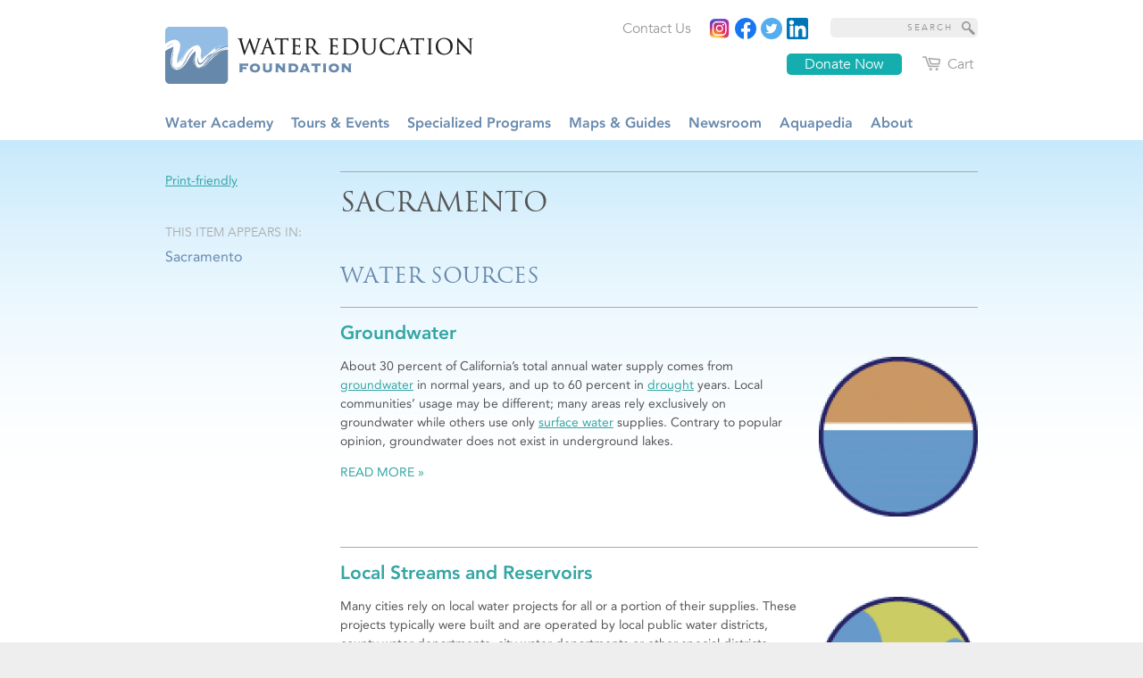

--- FILE ---
content_type: text/html; charset=utf-8
request_url: https://www.watereducation.org/community/sacramento
body_size: 19328
content:
<!DOCTYPE html>
<html lang="en" dir="ltr">
<head>
<meta http-equiv="Content-Type" content="text/html; charset=utf-8" />
  <title>Sacramento - Water Education Foundation</title>
  <meta http-equiv="X-UA-Compatible" content="IE=edge" />
  <script src="https://hcaptcha.com/1/api.js" async defer></script>
<script type="text/javascript">// Add way back to mobile.
var ddMobileGetBackToMobile = false;

/**
 * Quickly redirect to mobile if a mobile browser is detected.
 */
(function() {
  // TODO: Somehow move this logic into dd_webwrap, it doesn't belong here.
  // Never engage mobile on WebWrapped pages.
  if (typeof ddWebWrap != 'undefined' && ddWebWrap.enabled) {
    return;
  }

  // Never engage when #skipmobile is appended, useful when you want to force
  // the desktop site without changing the cookies.
  if (window.location.hash === '#skipmobile') {
    return;
  }

  // Cookie reader.
  function readCookie(key) {
    var result;
    return (result = new RegExp('(?:^|; )' + encodeURIComponent(key) + '=([^;]*)').exec(document.cookie)) ? (result[1]) : null;
  }

  // Cookie creator.
  function createCookie(name, value, days) {
    var expires = "";
    if (days) {
      var date = new Date();
      date.setTime(date.getTime() + (days*24*60*60*1000));
      expires = "; expires=" + date.toGMTString();
    }
    document.cookie = name + "=" + value + expires + "; path=/";
  }

  // Mobile device detection.
  // @ref http://www.useragentstring.com/pages/Mobile%20Browserlist/
  var isMobileDevice = /Android|webOS|iPhone|iPod|BlackBerry|IEMobile/i.test(navigator.userAgent);

  //  Show view in mobile btn.
  if (isMobileDevice) {
    ddMobileGetBackToMobile = true;
  }

  // If viewmobile hash is set, unset nomobile cookie.
  if (window.location.hash === '#viewmobile') {
    createCookie('nomobile', 0, -5);
  }

  // If nomobile hash is set, set nomobile cookie.
  if (window.location.hash === '#nomobile') {
    createCookie('nomobile', 1, 30);
  }
  else if (isMobileDevice && readCookie('nomobile') != '1') {
    // TODO: Remove hardcoded mobile path.
    var uri = '/m';
    if (window.location.pathname != '/') {
      uri += '#' + window.location.pathname;
    }
    if (window.location.search) {
      uri += window.location.search;
    }
    // Switch user to mobile site at this uri.
    window.location = uri;
  }
})();
</script>
<link rel="shortcut icon" href="/sites/default/themes/dtheme/favicon.ico" type="image/x-icon" />
<meta name="twitter:title" content="Sacramento - Water Education Foundation" />
<meta name="twitter:description" content="" />
<meta name="twitter:image" content="https://www.watereducation.org/sites/default/themes/dtheme/logo.png" />
<meta name="twitter:card" content="summary_large_image" />
<meta property="og:site_name" content="Water Education Foundation" />
<meta property="og:title" content="Sacramento - Water Education Foundation" />
<meta property="og:description" content="" />
<meta property="og:type" content="article" />
<meta property="og:image" content="https://www.watereducation.org/sites/default/themes/dtheme/logo.png" />
<meta property="og:url" content="https://www.watereducation.org/community/sacramento" />
<link rel="canonical" href="https://www.watereducation.org/community/sacramento" />
  <link type="text/css" rel="stylesheet" media="all" href="https://www.watereducation.org/sites/main/files/css/css_aee0a4cd6a4404bec92e5e4da43d3a67.css" />
<link type="text/css" rel="stylesheet" media="print" href="https://www.watereducation.org/sites/main/files/css/css_a98a384a6260da9b2d0ffc59cff5940f.css" />
<link type="text/css" rel="stylesheet" media="all" href="/sites/default/files/theme/dtheme-direct.css?p" />
<!--[if IE]>
<link type="text/css" rel="stylesheet" media="all" href="/sites/all/themes/dmodel/ie.css?p" />
<![endif]-->
<!--[if IE]>
<link type="text/css" rel="stylesheet" media="all" href="/sites/all/themes/dmodel/ie.css?p" />
<![endif]-->
  <link type="text/css" rel="stylesheet" media="all" href="/sites/default/themes/dtheme/dist/theme.min.css?p">
  <link type="text/css" rel="stylesheet" media="all" href="/sites/default/themes/dtheme/dtheme-direct.css?p">
  <script type="text/javascript" src="https://www.watereducation.org/sites/main/files/js/js_e30295c92b5bd4e55576c78d4a4fc6f8.js"></script>
<script type="text/javascript">
<!--//--><![CDATA[//><!--
jQuery.extend(Drupal.settings, {"basePath":"\/","lightbox2":{"rtl":0,"file_path":"\/(\\w\\w\/)sites\/main\/files","default_image":"\/sites\/all\/modules\/lightbox2\/images\/brokenimage.jpg","border_size":10,"font_color":"000","box_color":"fff","top_position":"","overlay_opacity":"0.8","overlay_color":"000","disable_close_click":1,"resize_sequence":0,"resize_speed":400,"fade_in_speed":400,"slide_down_speed":600,"use_alt_layout":1,"disable_resize":0,"disable_zoom":0,"force_show_nav":0,"show_caption":1,"loop_items":1,"node_link_text":"View Image Details","node_link_target":0,"image_count":"Image !current of !total","video_count":"Video !current of !total","page_count":"Page !current of !total","lite_press_x_close":"press \u003ca href=\"#\" onclick=\"hideLightbox(); return FALSE;\"\u003e\u003ckbd\u003ex\u003c\/kbd\u003e\u003c\/a\u003e to close","download_link_text":"","enable_login":false,"enable_contact":false,"keys_close":"c x 27","keys_previous":"p 37","keys_next":"n 39","keys_zoom":"z","keys_play_pause":"32","display_image_size":"original","image_node_sizes":"()","trigger_lightbox_classes":"","trigger_lightbox_group_classes":"","trigger_slideshow_classes":"","trigger_lightframe_classes":"","trigger_lightframe_group_classes":"","custom_class_handler":0,"custom_trigger_classes":"","disable_for_gallery_lists":true,"disable_for_acidfree_gallery_lists":true,"enable_acidfree_videos":true,"slideshow_interval":5000,"slideshow_automatic_start":true,"slideshow_automatic_exit":true,"show_play_pause":true,"pause_on_next_click":false,"pause_on_previous_click":true,"loop_slides":false,"iframe_width":640,"iframe_height":385,"iframe_border":0,"enable_video":0},"nice_menus_options":{"delay":800,"speed":"fast"},"baseUrl":"https:\/\/www.watereducation.org","ddMobile":{"path":"m","enabled":1},"ddPoll":{"resultsURI":"\/sites\/all\/modules\/_dd\/dd_poll\/dd_poll_results.php"},"ddTwitterFeed":{"getTweetsURI":"\/dd_twitter_feed\/get_tweets"},"extlink":{"extTarget":"_blank","extClass":"ext","extSubdomains":1,"extExclude":"","extInclude":"","extAlert":0,"extAlertText":"This link will take you to an external web site. We are not responsible for their content.","mailtoClass":"mailto"},"CToolsUrlIsAjaxTrusted":{"\/community\/sacramento":[true,true],"\/community\/sacramento?destination=node%2F36683":true},"jsInit":{"misc\/jquery.js":true,"misc\/jquery-extend-3.4.0.js":true,"misc\/jquery-html-prefilter-3.5.0-backport.js":true,"misc\/drupal.js":true,"sites\/all\/modules\/nice_menus\/superfish\/js\/superfish.js":true,"sites\/all\/modules\/nice_menus\/superfish\/js\/jquery.bgiframe.min.js":true,"sites\/all\/modules\/nice_menus\/superfish\/js\/jquery.hoverIntent.minified.js":true,"sites\/all\/modules\/nice_menus\/nice_menus.js":true,"sites\/all\/modules\/_dd\/dd_classes\/dd_classes.js":true,"sites\/all\/modules\/_dd\/dd_classes\/plugins\/do_timeout\/dd_classes.do_timeout.js":true,"sites\/all\/modules\/_dd\/dd_classes\/plugins\/infinity_carousel\/dd_classes.infinity_carousel.js":true,"sites\/all\/modules\/_dd\/dd_classes\/plugins\/gallery\/dd_classes.gallery.js":true,"sites\/all\/modules\/_dd\/dd_commerce\/dd_commerce.js":true,"sites\/all\/modules\/_dd\/dd_commerce\/dd_shopify\/dd_shopify.js":true,"sites\/all\/modules\/_dd\/dd_create\/dd_create.js":true,"sites\/all\/modules\/_dd\/dd_login\/dd_login.js":true,"sites\/all\/modules\/_dd\/dd_mobile\/js\/dd_mobile.js":true,"sites\/all\/modules\/_dd\/dd_poll\/dd_poll.js":true,"sites\/all\/modules\/_dd\/dd_sitewide_message_notification\/dd_sitewide_message_reset.js":true,"sites\/all\/modules\/_dd\/dd_twitter_feed\/dd_twitter_feed.js":true,"sites\/all\/modules\/extlink\/extlink.js":true,"sites\/all\/modules\/_dd\/digitaldcore\/digitaldcore.js":true,"sites\/all\/modules\/_dd\/digitaldcore\/modernizr.js":true,"sites\/all\/modules\/_dd\/digitaldcore\/browser-detect.js":true,"sites\/all\/modules\/_dd\/digitaldcore\/dd-search.js":true,"sites\/all\/modules\/jquery_ui\/jquery.ui\/ui\/minified\/ui.core.min.js":true,"sites\/all\/modules\/jquery_ui\/jquery.ui\/ui\/minified\/ui.dialog.min.js":true,"sites\/all\/modules\/_dd\/digitaldcore\/digitaldcore.monkey-patch.js":true,"sites\/all\/themes\/dmodel\/dmodel.js":true},"cssInit":{"node.css":true,"defaults.css":true,"system.css":true,"system-menus.css":true,"user.css":true,"content-module.css":true,"ctools.css":true,"date.css":true,"jquery-ui.css":true,"datepicker.css":true,"jquery.timeentry.css":true,"filefield.css":true,"lexicon.css":true,"lightbox_alt.css":true,"logintoboggan.css":true,"nice_menus.css":true,"nice_menus_default.css":true,"dd_classes.experimental.css":true,"dd_classes.do_timeout.css":true,"dd_classes.infinity_carousel.css":true,"dd_classes.gallery.css":true,"dd_commerce.css":true,"dd_shopify.css":true,"dd_create.css":true,"compiled-classes.css":true,"dd_login.css":true,"dd_mobile.view_mobile.css":true,"dd_poll.css":true,"dd_twitter_feed.css":true,"dd_user_roles.css":true,"farbtastic.css":true,"calendar.css":true,"extlink.css":true,"fieldgroup.css":true,"views.css":true,"printlinks.css":true,"dtheme-direct.css":true,"html-elements.css":true,"tabs.css":true,"messages.css":true,"block-editing.css":true,"wireframes.css":true,"zen.css":true,"vertical_tabs.css":true,"dmodel-layout.css":true,"dmodel.css":true}});
//--><!]]>
</script>
  <link type="text/css" rel="stylesheet" href="https://fast.fonts.net/cssapi/8051867f-10dc-45e8-86e2-49e31b7f441d.css"/>
<meta name="google-site-verification" content="xtnIgmNhtq0HH5RBKNFvbWzvQ_N051TNvALmHEqCFxk" />
<!-- Global site tag (gtag.js) - Google Analytics -->
<script async src="https://www.googletagmanager.com/gtag/js?id=UA-47334452-1"></script>
<script>
  window.dataLayer = window.dataLayer || [];
  function gtag(){dataLayer.push(arguments);}
  gtag('js', new Date());

  gtag('config', 'UA-47334452-1');
</script>
<!-- Global site tag (gtag.js) - Google Analytics -->
<script async src=https://www.googletagmanager.com/gtag/js?id=G-NRY066EPGL></script>
<script>
  window.dataLayer = window.dataLayer || [];
  function gtag(){dataLayer.push(arguments);}
  gtag('js', new Date());
 
  gtag('config', 'G-NRY066EPGL');
</script>
  </head>
<body class="node-36683 no-event-date t643 wt643 wt2 wt0 t635 wt635 wt632 wt164 wt0 access-normal pt643 has-1-nt not-front not-logged-in node-type-post one-sidebar sidebar-left page-community-sacramento section-community dd-cache user-not-admin live launched pn36683 n section-node role-anonymous-user role-not-admin">
        <div class="accessibility-utility-links"><a id="navigation-top"></a>
          </div>
          <div id="very-top"><div class="region region-very-top">
        <div id="block-views_blocks-term-block_1-0" class=" ip-above  dd block block-views_blocks region-odd odd region-count-1 count-1 headerlinks views-block channel context-global "><div class="block-inner">

    
   
  
  
  <div class="block-content content">
    <div class="view view-term view-id-term view-display-id-block_1 view-dom-id-term-block-1-1">
    
  
  
      <div class="view-content">
        <div class="views-row views-row-1 views-row-odd views-row-first">
    <div id="node-73335-teaser" class="node node-teaser node-type-post node-73335 pt-show-social-block no-event-date t102 wt102 wt0 access-normal has-image no-more pt102 has--nt">
  <div class="node-inner">  
            <div class="node-upper-image node-item"><span class="field-image field-not-video field-image-preset-thumbnail croppable  c1  c-1"><a href="https://www.linkedin.com/company/wateredfdn/" rel="" aria-label="Read more"><img src="/sites/main/files/imagecache/thumbnail/main-images/linkedin_square.png?1637047272" alt="" title="" loading="lazy"  width="640" height="640" /></a></span></div>
        <div class="node-upper-meta meta node-item"><div class='meta-inner'><span class='meta-item post-type' data-plural='Header links'>Header link</span> <span class='last meta-item post-date'><time datetime="2020-06-22T17:29:00">June 22, 2020</time></span>     </div></div>
          
      <h2 class="node-header node-item">
      <a href="https://www.linkedin.com/company/wateredfdn/" title="LinkedIn"><span class="title">LinkedIn</span>
      </a>
    </h2>
        <div class="node-image node-item"></div>
          <div class="node-content content node-item">
                </div>
    
  
  
      <div class='node-links node-item'><ul class="links inline"><li class="link link-read-more first last"><span><a href="https://www.linkedin.com/company/wateredfdn/"><span class="read-more-text">Read more</span></a></span></li>
</ul></div>
  
    
  


</div></div> <!-- /node-inner, /node -->
  </div>
  <div class="views-row views-row-2 views-row-even">
    <div id="node-39666-teaser" class="node node-teaser node-type-post node-39666 pt-show-social-block no-event-date t102 wt102 wt0 access-normal no-more pt102 has--nt">
  <div class="node-inner">  
              <div class="node-upper-meta meta node-item"><div class='meta-inner'><span class='meta-item post-type' data-plural='Header links'>Header link</span> <span class='last meta-item post-date'><time datetime="2014-09-15T16:32:00">September 15, 2014</time></span>     </div></div>
          
      <h2 class="node-header node-item">
      <a href="https://watereducationfoundation.myshopify.com/cart" title="Cart"><span class="title">Cart</span>
      </a>
    </h2>
        <div class="node-image node-item"></div>
          <div class="node-content content node-item">
                </div>
    
  
  
      <div class='node-links node-item'><ul class="links inline"><li class="link link-read-more first last"><span><a href="https://watereducationfoundation.myshopify.com/cart"><span class="read-more-text">Read more</span></a></span></li>
</ul></div>
  
    
  


</div></div> <!-- /node-inner, /node -->
  </div>
  <div class="views-row views-row-3 views-row-odd">
    <div id="node-46746-teaser" class="  donate-btn  dd node node-teaser node-type-post node-46746 pt-show-social-block no-event-date t102 wt102 wt0 access-normal no-more pt102 has--nt">
  <div class="node-inner">  
              <div class="node-upper-meta meta node-item"><div class='meta-inner'><span class='meta-item post-type' data-plural='Header links'>Header link</span> <span class='last meta-item post-date'><time datetime="2015-11-03T11:47:00">November 3, 2015</time></span>     </div></div>
          
      <h2 class="node-header node-item">
      <a href="https://watereducation.app.neoncrm.com/forms/15" title="Donate Now"><span class="title">Donate Now</span>
      </a>
    </h2>
        <div class="node-image node-item"></div>
          <div class="node-content content node-item">
                </div>
    
  
  
      <div class='node-links node-item'><ul class="links inline"><li class="link link-read-more first last"><span><a href="https://watereducation.app.neoncrm.com/forms/15"><span class="read-more-text">Read more</span></a></span></li>
</ul></div>
  
    
  


</div></div> <!-- /node-inner, /node -->
  </div>
  <div class="views-row views-row-4 views-row-even">
    <div id="node-36237-teaser" class="node node-teaser node-type-post node-36237 pt-show-social-block no-event-date t102 wt102 wt0 access-normal has-image no-more pt102 has--nt">
  <div class="node-inner">  
            <div class="node-upper-image node-item"><span class="field-image field-not-video field-image-preset-thumbnail croppable  c1  c-1"><a href="https://twitter.com/WaterEdFdn" rel="" aria-label="Read more"><img src="/sites/main/files/imagecache/thumbnail/main-images/round_twitter_logo.png?1637047272" alt="" title="" loading="lazy"  width="640" height="640" /></a></span></div>
        <div class="node-upper-meta meta node-item"><div class='meta-inner'><span class='meta-item post-type' data-plural='Header links'>Header link</span> <span class='last meta-item post-date'><time datetime="2014-05-15T21:23:00">May 15, 2014</time></span>     </div></div>
          
      <h2 class="node-header node-item">
      <a href="https://twitter.com/WaterEdFdn" title="Twitter"><span class="title">Twitter</span>
      </a>
    </h2>
        <div class="node-image node-item"></div>
          <div class="node-content content node-item">
                </div>
    
  
  
      <div class='node-links node-item'><ul class="links inline"><li class="link link-read-more first last"><span><a href="https://twitter.com/WaterEdFdn"><span class="read-more-text">Read more</span></a></span></li>
</ul></div>
  
    
  


</div></div> <!-- /node-inner, /node -->
  </div>
  <div class="views-row views-row-5 views-row-odd">
    <div id="node-36236-teaser" class="node node-teaser node-type-post node-36236 pt-show-social-block no-event-date t102 wt102 wt0 access-normal has-image no-more pt102 has--nt">
  <div class="node-inner">  
            <div class="node-upper-image node-item"><span class="field-image field-not-video field-image-preset-thumbnail croppable  c1  c-1"><a href="https://www.facebook.com/WaterEdFdn/" rel="" aria-label="Read more"><img src="/sites/main/files/imagecache/thumbnail/main-images/facebook_logo_2019.png?1637047272" alt="" title="" loading="lazy"  width="640" height="640" /></a></span></div>
        <div class="node-upper-meta meta node-item"><div class='meta-inner'><span class='meta-item post-type' data-plural='Header links'>Header link</span> <span class='last meta-item post-date'><time datetime="2014-05-15T21:13:00">May 15, 2014</time></span>     </div></div>
          
      <h2 class="node-header node-item">
      <a href="https://www.facebook.com/WaterEdFdn/" title="Facebook"><span class="title">Facebook</span>
      </a>
    </h2>
        <div class="node-image node-item"></div>
          <div class="node-content content node-item">
                </div>
    
  
  
      <div class='node-links node-item'><ul class="links inline"><li class="link link-read-more first last"><span><a href="https://www.facebook.com/WaterEdFdn/"><span class="read-more-text">Read more</span></a></span></li>
</ul></div>
  
    
  


</div></div> <!-- /node-inner, /node -->
  </div>
  <div class="views-row views-row-6 views-row-even">
    <div id="node-36235-teaser" class="node node-teaser node-type-post node-36235 pt-show-social-block no-event-date t102 wt102 wt0 access-normal has-image no-more pt102 has--nt">
  <div class="node-inner">  
            <div class="node-upper-image node-item"><span class="field-image field-not-video field-image-preset-thumbnail croppable  c1  c-1"><a href="https://www.instagram.com/wateredfdn/" rel="" aria-label="Instagram"><img src="/sites/main/files/imagecache/thumbnail/main-images/instagram.png?1637047272" alt="Instagram" title="" loading="lazy"  width="640" height="640" /></a></span></div>
        <div class="node-upper-meta meta node-item"><div class='meta-inner'><span class='meta-item post-type' data-plural='Header links'>Header link</span> <span class='last meta-item post-date'><time datetime="2014-05-15T21:10:00">May 15, 2014</time></span>     </div></div>
          
      <h2 class="node-header node-item">
      <a href="https://www.instagram.com/wateredfdn/" title="Instagram"><span class="title">Instagram</span>
      </a>
    </h2>
        <div class="node-image node-item"></div>
          <div class="node-content content node-item">
                </div>
    
  
  
      <div class='node-links node-item'><ul class="links inline"><li class="link link-read-more first last"><span><a href="https://www.instagram.com/wateredfdn/"><span class="read-more-text">Read more</span></a></span></li>
</ul></div>
  
    
  


</div></div> <!-- /node-inner, /node -->
  </div>
  <div class="views-row views-row-7 views-row-odd views-row-last">
    <div id="node-36234-teaser" class="node node-teaser node-type-post node-36234 pt-show-social-block no-event-date t102 wt102 wt0 access-normal no-more pt102 has--nt">
  <div class="node-inner">  
              <div class="node-upper-meta meta node-item"><div class='meta-inner'><span class='meta-item post-type' data-plural='Header links'>Header link</span> <span class='last meta-item post-date'><time datetime="2014-05-15T21:09:00">May 15, 2014</time></span>     </div></div>
          
      <h2 class="node-header node-item">
      <a href="/contact-us" title="Contact Us"><span class="title">Contact Us</span>
      </a>
    </h2>
        <div class="node-image node-item"></div>
          <div class="node-content content node-item">
                </div>
    
  
  
      <div class='node-links node-item'><ul class="links inline"><li class="link link-read-more first last"><span><a href="/contact-us"><span class="read-more-text">Read more</span></a></span></li>
</ul></div>
  
    
  


</div></div> <!-- /node-inner, /node -->
  </div>
    </div>
  
  
  
  
  
  
</div>   </div>

</div></div> <!-- /block-inner, /block -->
<div id="block-digitaldcore-search" class="block block-digitaldcore region-even even region-count-2 count-2  search-keywords  "><div class="block-inner">

    
   
  
  
  <div class="block-content content">
    <div id="dd-search" class="dd-search"><form action="/community/sacramento"  accept-charset="UTF-8" method="post" id="faceted-search-ui-form-1" class=" dd-search-clear">
<div><div class="dd-search-keywords"><div id="edit-keywords-wrapper" class="form-item type-textfield">
 <input type="text" maxlength="255" name="keywords" id="edit-keywords" size="20" value="" placeholder="SEARCH" title="Search keywords" class="form-text" />
</div>
</div><input type="hidden" name="stage" id="edit-stage" value="results"  />
<input type="hidden" name="facet-key" id="edit-facet-key" value=""  />
<input type="hidden" name="facet-id" id="edit-facet-id" value=""  />
<input type="hidden" name="facet-sort" id="edit-facet-sort" value=""  />
<div class="dd-search-submit"><button class="dd-search-submit-button" type="submit" aria-label="Site Search"></button><div class="legacy-button"><input type="submit" name="op" id="edit-submit" value=""  class="form-submit" />
</div></div><div class="dd-search-more"><a href="/find/" class="faceted-search-more">More options</a></div><input type="hidden" name="form_build_id" id="form-tl4bRkbjEpbMWkD9EhnhKezYB14BaF6_6uQYMZAihZA" value="form-tl4bRkbjEpbMWkD9EhnhKezYB14BaF6_6uQYMZAihZA"  />
<input type="hidden" name="form_id" id="edit-faceted-search-ui-form-1" value="faceted_search_ui_form_1"  />
<input type="hidden" name="box_text" id="edit-box-text" value="SEARCH"  />

</div></form>
</div>  </div>

</div></div> <!-- /block-inner, /block -->
<div id="block-digitaldcore-logo" class="block block-digitaldcore region-odd odd region-count-3 count-3"><div class="block-inner">

    
   
  
  
  <div class="block-content content">
    <a href="/" title="Water Education Foundation home page" id="block-logo"><span class="logo-text">Water Education Foundation</span></a>  </div>

</div></div> <!-- /block-inner, /block -->
      </div></div> <!-- /#very-top -->
        <div id="page" class="region-page one-sidebar sidebar-left"><div id="page-inner">
    <div id="header"><div id="header-inner" class="clear-block">
              <div id="theme-logo">
                      <div class='logo'><a href="/" title="Home" rel="home"><img src="/sites/default/themes/dtheme/logo.png" alt="Home"/></a></div>
                                              <h1 class="site-name">
                <a href="/" title="Home" rel="home">
                Water Education Foundation                </a>
              </h1>
                                            <div class="site-slogan">Everything about California water that matters</div>
                            </div> <!-- /#page-logo -->
                    <div id="header-blocks" class="region region-header">
          <div id="block-nice_menus-1" class="block block-nice_menus region-odd even region-count-1 count-4 navbar "><div class="block-inner">

    
   
  
  
  <div class="block-content content">
    <ul class="nice-menu nice-menu-down" id="nice-menu-1"><li class="menu-4131 menuparent mt-51  first  odd  depth-1"><ul class="depth-2"><li class="menu-12038 mt-603  first  odd  depth-2"></li>
<li class="menu-10593 mt-119  even  depth-2"></li>
<li class="menu-10595 mt-121  odd  depth-2"></li>
<li class="menu-9956 mt-114  even  last  depth-2"></li>
</ul>
</li>
<li class="menu-11797 menuparent mt-368  even  depth-1"><a href="/water-academy" title="Water Academy" class=" menu-link depth-1 tid-368"><span class="menu-title">Water Academy</span></a><ul class="depth-2"><li class="menu-11799 menuparent mt-370  first  odd  depth-2"><a href="/topic-list-agriculture" title="Topic List: Agriculture" class=" menu-link depth-2 tid-370"><span class="menu-title">Agriculture</span><span class="menu-description"><br class="accessible-break"/></span></a><ul class="depth-3"><li class="menu-11800 mt-371  first  odd  depth-3"><a href="/topic-agricultural-conservation" title="Topic: Agricultural Conservation" class=" menu-link depth-3 tid-371"><span class="menu-title">Agricultural Conservation</span><span class="menu-description"><br class="accessible-break"/></span></a></li>
<li class="menu-11801 mt-372  even  last  depth-3"><a href="/topic-agricultural-drainage" title="Topic: Agricultural Drainage" class=" menu-link depth-3 tid-372"><span class="menu-title">Agricultural Drainage</span><span class="menu-description"><br class="accessible-break"/></span></a></li>
</ul>
</li>
<li class="menu-12032 menuparent mt-595  even  depth-2"><a href="/topic-list-background-information" title="Topic List: Background Information" class=" menu-link depth-2 tid-595"><span class="menu-title">Background Information</span><span class="menu-description"><br class="accessible-break"/></span></a><ul class="depth-3"><li class="menu-11843 mt-414  first  odd  depth-3"><a href="/topic-legislation-california-and-federal" title="Topic: Legislation — California and Federal " class=" menu-link depth-3 tid-414"><span class="menu-title">Legislation — California and Federal</span><span class="menu-description"><br class="accessible-break"/></span></a></li>
<li class="menu-11857 mt-428  even  depth-3"><a href="/topic-regulations-california-and-federal" title="Topic: Regulations — California and Federal " class=" menu-link depth-3 tid-428"><span class="menu-title">Regulations — California and Federal</span><span class="menu-description"><br class="accessible-break"/></span></a></li>
<li class="menu-11882 mt-453  odd  depth-3"><a href="/topic-water-history" title="Topic: Water History" class=" menu-link depth-3 tid-453"><span class="menu-title">Water History</span><span class="menu-description"><br class="accessible-break"/></span></a></li>
<li class="menu-11886 mt-457  even  last  depth-3"><a href="/topic-water-rights" title="Topic: Water Rights " class=" menu-link depth-3 tid-457"><span class="menu-title">Water Rights</span><span class="menu-description"><br class="accessible-break"/></span></a></li>
</ul>
</li>
<li class="menu-12023 menuparent mt-586  odd  depth-2"><a href="/topic-list-bay-delta" title="Topic List: Bay-Delta" class=" menu-link depth-2 tid-586"><span class="menu-title">Bay-Delta</span><span class="menu-description"><br class="accessible-break"/></span></a><ul class="depth-3"><li class="menu-11804 mt-375  first  odd  depth-3"><a href="/topic-bay-delta" title="Topic: Bay Delta" class=" menu-link depth-3 tid-375"><span class="menu-title">Bay Delta</span><span class="menu-description"><br class="accessible-break"/></span></a></li>
<li class="menu-11805 mt-376  even  depth-3"><a href="/topic-bay-delta-conservation-plan" title="Topic: Bay Delta Conservation Plan " class=" menu-link depth-3 tid-376"><span class="menu-title">Bay Delta Conservation Plan</span><span class="menu-description"><br class="accessible-break"/></span></a></li>
<li class="menu-11815 mt-386  odd  depth-3"><a href="/topic-delta-issues" title="Topic: Delta Issues " class=" menu-link depth-3 tid-386"><span class="menu-title">Delta Issues</span><span class="menu-description"><br class="accessible-break"/></span></a></li>
<li class="menu-11816 mt-387  even  depth-3"><a href="/topic-delta-smelt" title="Topic: Delta Smelt" class=" menu-link depth-3 tid-387"><span class="menu-title">Delta Smelt</span><span class="menu-description"><br class="accessible-break"/></span></a></li>
<li class="menu-11861 mt-432  odd  depth-3"><a href="/topic-sacramento-san-joaquin-delta" title="Topic: Sacramento San Joaquin Delta" class=" menu-link depth-3 tid-432"><span class="menu-title">Sacramento San Joaquin Delta</span><span class="menu-description"><br class="accessible-break"/></span></a></li>
<li class="menu-11866 mt-437  even  depth-3"><a href="/topic-san-francisco-bay" title="Topic: San Francisco Bay" class=" menu-link depth-3 tid-437"><span class="menu-title">San Francisco Bay</span><span class="menu-description"><br class="accessible-break"/></span></a></li>
<li class="menu-11874 mt-445  odd  last  depth-3"><a href="/topic-suisun-marsh" title="Topic: Suisun Marsh" class=" menu-link depth-3 tid-445"><span class="menu-title">Suisun Marsh</span><span class="menu-description"><br class="accessible-break"/></span></a></li>
</ul>
</li>
<li class="menu-12024 menuparent mt-587  even  depth-2"><a href="/topic-list-dams-reservoirs-and-water-projects" title="Topic List: Dams, Reservoirs and Water Projects" class=" menu-link depth-2 tid-587"><span class="menu-title">Dams, Reservoirs and Water Projects</span><span class="menu-description"><br class="accessible-break"/></span></a><ul class="depth-3"><li class="menu-11807 mt-378  first  odd  depth-3"><a href="/topic-california-aqueduct" title="Topic: California Aqueduct" class=" menu-link depth-3 tid-378"><span class="menu-title">California Aqueduct</span><span class="menu-description"><br class="accessible-break"/></span></a></li>
<li class="menu-11811 mt-382  even  depth-3"><a href="/topic-central-valley-project" title="Topic: Central Valley Project " class=" menu-link depth-3 tid-382"><span class="menu-title">Central Valley Project</span><span class="menu-description"><br class="accessible-break"/></span></a></li>
<li class="menu-11827 mt-398  odd  depth-3"><a href="/topic-folsom-dam" title="Topic: Folsom Dam" class=" menu-link depth-3 tid-398"><span class="menu-title">Folsom Dam</span><span class="menu-description"><br class="accessible-break"/></span></a></li>
<li class="menu-11829 mt-400  even  depth-3"><a href="/topic-friant-dam" title="Topic: Friant Dam" class=" menu-link depth-3 tid-400"><span class="menu-title">Friant Dam</span><span class="menu-description"><br class="accessible-break"/></span></a></li>
<li class="menu-11833 mt-404  odd  depth-3"><a href="/topic-hetch-hetchy" title="Topic: Hetch Hetchy" class=" menu-link depth-3 tid-404"><span class="menu-title">Hetch Hetchy</span><span class="menu-description"><br class="accessible-break"/></span></a></li>
<li class="menu-11834 mt-405  even  depth-3"><a href="/topic-hoover-dam" title="Topic: Hoover Dam" class=" menu-link depth-3 tid-405"><span class="menu-title">Hoover Dam</span><span class="menu-description"><br class="accessible-break"/></span></a></li>
<li class="menu-11836 mt-407  odd  depth-3"><a href="/infrastructure" title="Infrastructure " class=" menu-link depth-3 tid-407"><span class="menu-title">Infrastructure</span></a></li>
<li class="menu-11840 mt-411  even  depth-3"><a href="/topic-lake-mead" title="Topic: Lake Mead" class=" menu-link depth-3 tid-411"><span class="menu-title">Lake Mead</span><span class="menu-description"><br class="accessible-break"/></span></a></li>
<li class="menu-11841 mt-412  odd  depth-3"><a href="/topic-lake-powell" title="Topic: Lake Powell" class=" menu-link depth-3 tid-412"><span class="menu-title">Lake Powell</span><span class="menu-description"><br class="accessible-break"/></span></a></li>
<li class="menu-11852 mt-423  even  depth-3"><a href="/topic-oroville-dam" title="Topic: Oroville Dam" class=" menu-link depth-3 tid-423"><span class="menu-title">Oroville Dam</span><span class="menu-description"><br class="accessible-break"/></span></a></li>
<li class="menu-11869 mt-440  odd  depth-3"><a href="/topic-san-luis-dam" title="Topic: San Luis Dam" class=" menu-link depth-3 tid-440"><span class="menu-title">San Luis Dam</span><span class="menu-description"><br class="accessible-break"/></span></a></li>
<li class="menu-11870 mt-441  even  depth-3"><a href="/topic-shasta-dam" title="Topic: Shasta Dam" class=" menu-link depth-3 tid-441"><span class="menu-title">Shasta Dam</span><span class="menu-description"><br class="accessible-break"/></span></a></li>
<li class="menu-11872 mt-443  odd  last  depth-3"><a href="/topic-state-water-project" title="Topic: State Water Project" class=" menu-link depth-3 tid-443"><span class="menu-title">State Water Project</span><span class="menu-description"><br class="accessible-break"/></span></a></li>
</ul>
</li>
<li class="menu-12025 menuparent mt-588  odd  depth-2"><a href="/topic-list-environmental-issues" title="Topic List: Environmental Issues" class=" menu-link depth-2 tid-588"><span class="menu-title">Environmental Issues</span><span class="menu-description"><br class="accessible-break"/></span></a><ul class="depth-3"><li class="menu-11802 mt-373  first  odd  depth-3"><a href="/topic-anadromous-fish-restoration" title="Topic: Anadromous Fish Restoration" class=" menu-link depth-3 tid-373"><span class="menu-title">Anadromous Fish Restoration</span><span class="menu-description"><br class="accessible-break"/></span></a></li>
<li class="menu-11821 mt-392  even  depth-3"><a href="/topic-ecosystem" title="Topic: Ecosystem " class=" menu-link depth-3 tid-392"><span class="menu-title">Ecosystem</span><span class="menu-description"><br class="accessible-break"/></span></a></li>
<li class="menu-11823 mt-394  odd  depth-3"><a href="/topic-endangered-species-act" title="Topic: Endangered Species Act" class=" menu-link depth-3 tid-394"><span class="menu-title">Endangered Species Act</span><span class="menu-description"><br class="accessible-break"/></span></a></li>
<li class="menu-11838 mt-409  even  depth-3"><a href="/topic-invasive-species" title="Topic: Invasive species" class=" menu-link depth-3 tid-409"><span class="menu-title">Invasive species</span><span class="menu-description"><br class="accessible-break"/></span></a></li>
<li class="menu-11842 mt-413  odd  depth-3"><a href="/topic-lake-tahoe" title="Topic: Lake Tahoe " class=" menu-link depth-3 tid-413"><span class="menu-title">Lake Tahoe</span><span class="menu-description"><br class="accessible-break"/></span></a></li>
<li class="menu-11846 mt-417  even  depth-3"><a href="/topic-mono-lake" title="Topic: Mono Lake " class=" menu-link depth-3 tid-417"><span class="menu-title">Mono Lake</span><span class="menu-description"><br class="accessible-break"/></span></a></li>
<li class="menu-11854 mt-425  odd  depth-3"><a href="/topic-public-trust-doctrine" title="Topic: Public Trust Doctrine" class=" menu-link depth-3 tid-425"><span class="menu-title">Public Trust Doctrine</span><span class="menu-description"><br class="accessible-break"/></span></a></li>
<li class="menu-11864 mt-435  even  depth-3"><a href="/topic-salmon" title="Topic: Salmon" class=" menu-link depth-3 tid-435"><span class="menu-title">Salmon</span><span class="menu-description"><br class="accessible-break"/></span></a></li>
<li class="menu-11867 mt-438  odd  depth-3"><a href="/topic-san-joaquin-river-restoration" title="Topic: San Joaquin River Restoration " class=" menu-link depth-3 tid-438"><span class="menu-title">San Joaquin River Restoration</span><span class="menu-description"><br class="accessible-break"/></span></a></li>
<li class="menu-11890 mt-461  even  depth-3"><a href="/topic-watershed" title="Topic: Watershed" class=" menu-link depth-3 tid-461"><span class="menu-title">Watershed</span><span class="menu-description"><br class="accessible-break"/></span></a></li>
<li class="menu-11891 mt-462  odd  last  depth-3"><a href="/topic-wetlands" title="Topic: Wetlands" class=" menu-link depth-3 tid-462"><span class="menu-title">Wetlands</span><span class="menu-description"><br class="accessible-break"/></span></a></li>
</ul>
</li>
<li class="menu-12518 mt-685  even  depth-2"><a href="/leaders-and-experts" title="Leaders and Experts" class=" menu-link depth-2 tid-685"><span class="menu-title">Leaders and Experts</span></a></li>
<li class="menu-12026 menuparent mt-589  odd  depth-2"><a href="/topic-list-regions" title="Topic List: Regions" class=" menu-link depth-2 tid-589"><span class="menu-title">Regions</span><span class="menu-description"><br class="accessible-break"/></span></a><ul class="depth-3"><li class="menu-12105 mt-658  first  odd  depth-3"><a href="/topic-central-coast" title="Topic: Central Coast" class=" menu-link depth-3 tid-658"><span class="menu-title">Central Coast</span><span class="menu-description"><br class="accessible-break"/></span></a></li>
<li class="menu-11810 mt-381  even  depth-3"><a href="/topic-central-valley" title="Topic: Central Valley" class=" menu-link depth-3 tid-381"><span class="menu-title">Central Valley</span><span class="menu-description"><br class="accessible-break"/></span></a></li>
<li class="menu-11845 mt-416  odd  depth-3"><a href="/topic-mexico" title="Topic: Mexico" class=" menu-link depth-3 tid-416"><span class="menu-title">Mexico</span><span class="menu-description"><br class="accessible-break"/></span></a></li>
<li class="menu-11847 mt-418  even  depth-3"><a href="/topic-nevada" title="Topic: Nevada" class=" menu-link depth-3 tid-418"><span class="menu-title">Nevada</span><span class="menu-description"><br class="accessible-break"/></span></a></li>
<li class="menu-12950 mt-689  odd  depth-3"><a href="/topic-north-coast" title="Topic: North Coast" class=" menu-link depth-3 tid-689"><span class="menu-title">North Coast</span><span class="menu-description"><br class="accessible-break"/></span></a></li>
<li class="menu-11855 mt-426  even  depth-3"><a href="/topic-pyramid-lake" title="Topic: Pyramid Lake" class=" menu-link depth-3 tid-426"><span class="menu-title">Pyramid Lake</span><span class="menu-description"><br class="accessible-break"/></span></a></li>
<li class="menu-11862 mt-433  odd  depth-3"><a href="/topic-sacramento-valley" title="Topic: Sacramento Valley" class=" menu-link depth-3 tid-433"><span class="menu-title">Sacramento Valley</span><span class="menu-description"><br class="accessible-break"/></span></a></li>
<li class="menu-11865 mt-436  even  depth-3"><a href="/topic-salton-sea" title="Topic: Salton Sea" class=" menu-link depth-3 tid-436"><span class="menu-title">Salton Sea</span><span class="menu-description"><br class="accessible-break"/></span></a></li>
<li class="menu-11868 mt-439  odd  depth-3"><a href="/topic-san-joaquin-valley" title="Topic: San Joaquin Valley" class=" menu-link depth-3 tid-439"><span class="menu-title">San Joaquin Valley</span><span class="menu-description"><br class="accessible-break"/></span></a></li>
<li class="menu-11871 mt-442  even  depth-3"><a href="/topic-sierra-nevada" title="Topic: Sierra Nevada" class=" menu-link depth-3 tid-442"><span class="menu-title">Sierra Nevada</span><span class="menu-description"><br class="accessible-break"/></span></a></li>
<li class="menu-12104 mt-657  odd  depth-3"><a href="/topic-southern-california" title="Topic: Southern California" class=" menu-link depth-3 tid-657"><span class="menu-title">Southern California</span><span class="menu-description"><br class="accessible-break"/></span></a></li>
<li class="menu-11878 mt-449  even  last  depth-3"><a href="/tulare-lake-basin" title="Tulare Lake Basin" class=" menu-link depth-3 tid-449"><span class="menu-title">Tulare Lake Basin</span></a></li>
</ul>
</li>
<li class="menu-12027 menuparent mt-590  even  depth-2"><a href="/topic-list-rivers" title="Topic List: Rivers" class=" menu-link depth-2 tid-590"><span class="menu-title">Rivers</span><span class="menu-description"><br class="accessible-break"/></span></a><ul class="depth-3"><li class="menu-11809 mt-380  first  odd  depth-3"><a href="/topic-carson-river" title="Topic: Carson River" class=" menu-link depth-3 tid-380"><span class="menu-title">Carson River</span><span class="menu-description"><br class="accessible-break"/></span></a></li>
<li class="menu-11813 mt-384  even  depth-3"><a href="/topic-colorado-river" title="Topic: Colorado River" class=" menu-link depth-3 tid-384"><span class="menu-title">Colorado River</span><span class="menu-description"><br class="accessible-break"/></span></a></li>
<li class="menu-11839 mt-410  odd  depth-3"><a href="/topic-klamath-river" title="Topic: Klamath River" class=" menu-link depth-3 tid-410"><span class="menu-title">Klamath River</span><span class="menu-description"><br class="accessible-break"/></span></a></li>
<li class="menu-11848 mt-419  even  depth-3"><a href="/topic-new-river" title="Topic: New River" class=" menu-link depth-3 tid-419"><span class="menu-title">New River</span><span class="menu-description"><br class="accessible-break"/></span></a></li>
<li class="menu-11850 mt-421  odd  depth-3"><a href="/topic-north-coast-rivers" title="Topic: North Coast Rivers" class=" menu-link depth-3 tid-421"><span class="menu-title">North Coast Rivers</span><span class="menu-description"><br class="accessible-break"/></span></a></li>
<li class="menu-11859 mt-430  even  depth-3"><a href="/topic-russian-river" title="Topic: Russian River" class=" menu-link depth-3 tid-430"><span class="menu-title">Russian River</span><span class="menu-description"><br class="accessible-break"/></span></a></li>
<li class="menu-11860 mt-431  odd  depth-3"><a href="/topic-sacramento-river" title="Topic: Sacramento River" class=" menu-link depth-3 tid-431"><span class="menu-title">Sacramento River</span><span class="menu-description"><br class="accessible-break"/></span></a></li>
<li class="menu-11877 mt-448  even  depth-3"><a href="/topic-truckee-river" title="Topic: Truckee River" class=" menu-link depth-3 tid-448"><span class="menu-title">Truckee River</span><span class="menu-description"><br class="accessible-break"/></span></a></li>
<li class="menu-12072 mt-642  odd  last  depth-3"><a href="/topic-san-joaquin-river" title="Topic: San Joaquin River" class=" menu-link depth-3 tid-642"><span class="menu-title">San Joaquin River</span><span class="menu-description"><br class="accessible-break"/></span></a></li>
</ul>
</li>
<li class="menu-12028 menuparent mt-591  odd  depth-2"><a href="/topic-list-water-issues" title="Topic List: Water Issues" class=" menu-link depth-2 tid-591"><span class="menu-title">Water Issues</span><span class="menu-description"><br class="accessible-break"/></span></a><ul class="depth-3"><li class="menu-11812 mt-383  first  odd  depth-3"><a href="/topic-climate-change" title="Topic: Climate Change " class=" menu-link depth-3 tid-383"><span class="menu-title">Climate Change</span><span class="menu-description"><br class="accessible-break"/></span></a></li>
<li class="menu-12942 mt-687  even  depth-3"><a href="/topic-coronavirus" title="Topic: Coronavirus" class=" menu-link depth-3 tid-687"><span class="menu-title">Coronavirus</span><span class="menu-description"><br class="accessible-break"/></span></a></li>
<li class="menu-11819 mt-390  odd  depth-3"><a href="/topic-drought" title="Topic: Drought " class=" menu-link depth-3 tid-390"><span class="menu-title">Drought</span><span class="menu-description"><br class="accessible-break"/></span></a></li>
<li class="menu-11820 mt-391  even  depth-3"><a href="/topic-earthquakes" title="Topic: Earthquakes" class=" menu-link depth-3 tid-391"><span class="menu-title">Earthquakes</span><span class="menu-description"><br class="accessible-break"/></span></a></li>
<li class="menu-11824 mt-395  odd  depth-3"><a href="/topic-energy-and-water" title="Topic: Energy and Water " class=" menu-link depth-3 tid-395"><span class="menu-title">Energy and Water</span><span class="menu-description"><br class="accessible-break"/></span></a></li>
<li class="menu-11826 mt-397  even  depth-3"><a href="/topic-floods" title="Topic: Floods" class=" menu-link depth-3 tid-397"><span class="menu-title">Floods</span><span class="menu-description"><br class="accessible-break"/></span></a></li>
<li class="menu-11828 mt-399  odd  depth-3"><a href="/topic-fracking" title="Topic: Fracking" class=" menu-link depth-3 tid-399"><span class="menu-title">Fracking</span><span class="menu-description"><br class="accessible-break"/></span></a></li>
<li class="menu-11832 mt-403  even  depth-3"><a href="/topic-growth" title="Topic: Growth " class=" menu-link depth-3 tid-403"><span class="menu-title">Growth</span><span class="menu-description"><br class="accessible-break"/></span></a></li>
<li class="menu-11835 mt-406  odd  depth-3"><a href="/topic-hydropower" title="Topic: Hydropower " class=" menu-link depth-3 tid-406"><span class="menu-title">Hydropower</span><span class="menu-description"><br class="accessible-break"/></span></a></li>
<li class="menu-11844 mt-415  even  depth-3"><a href="/topic-levees" title="Topic: Levees " class=" menu-link depth-3 tid-415"><span class="menu-title">Levees</span><span class="menu-description"><br class="accessible-break"/></span></a></li>
<li class="menu-11876 mt-447  odd  depth-3"><a href="/topic-tribal-water-issues" title="Topic: Tribal Water Issues" class=" menu-link depth-3 tid-447"><span class="menu-title">Tribal Water Issues</span><span class="menu-description"><br class="accessible-break"/></span></a></li>
<li class="menu-11880 mt-451  even  last  depth-3"><a href="/topic-water-conservation" title="Topic: Water Conservation" class=" menu-link depth-3 tid-451"><span class="menu-title">Water Conservation</span><span class="menu-description"><br class="accessible-break"/></span></a></li>
</ul>
</li>
<li class="menu-12029 menuparent mt-592  even  depth-2"><a href="/topic-list-water-quality" title="Topic List: Water Quality" class=" menu-link depth-2 tid-592"><span class="menu-title">Water Quality</span><span class="menu-description"><br class="accessible-break"/></span></a><ul class="depth-3"><li class="menu-11818 mt-389  first  odd  depth-3"><a href="/topic-drinking-water" title="Topic: Drinking Water " class=" menu-link depth-3 tid-389"><span class="menu-title">Drinking Water</span><span class="menu-description"><br class="accessible-break"/></span></a></li>
<li class="menu-11849 mt-420  even  depth-3"><a href="/topic-nitrate-contamination" title="Topic: Nitrate contamination" class=" menu-link depth-3 tid-420"><span class="menu-title">Nitrate contamination</span><span class="menu-description"><br class="accessible-break"/></span></a></li>
<li class="menu-11853 mt-424  odd  depth-3"><a href="/topic-pollution" title="Topic: Pollution" class=" menu-link depth-3 tid-424"><span class="menu-title">Pollution</span><span class="menu-description"><br class="accessible-break"/></span></a></li>
<li class="menu-11863 mt-434  even  depth-3"></li>
<li class="menu-11873 mt-444  odd  depth-3"><a href="/topic-stormwater" title="Topic: Stormwater" class=" menu-link depth-3 tid-444"><span class="menu-title">Stormwater</span><span class="menu-description"><br class="accessible-break"/></span></a></li>
<li class="menu-11879 mt-450  even  depth-3"><a href="/topic-wastewater" title="Topic: Wastewater" class=" menu-link depth-3 tid-450"><span class="menu-title">Wastewater</span><span class="menu-description"><br class="accessible-break"/></span></a></li>
<li class="menu-11883 mt-454  odd  last  depth-3"><a href="/topic-water-quality" title="Topic: Water Quality " class=" menu-link depth-3 tid-454"><span class="menu-title">Water Quality</span><span class="menu-description"><br class="accessible-break"/></span></a></li>
</ul>
</li>
<li class="menu-12030 menuparent mt-593  odd  last  depth-2"><a href="/topic-list-water-supply-and-management" title="Topic List: Water Supply and Management" class=" menu-link depth-2 tid-593"><span class="menu-title">Water Supply and Management</span><span class="menu-description"><br class="accessible-break"/></span></a><ul class="depth-3"><li class="menu-11798 mt-369  first  odd  depth-3"><a href="/topic-acre-foot" title="Topic: Acre Foot" class=" menu-link depth-3 tid-369"><span class="menu-title">Acre Foot</span><span class="menu-description"><br class="accessible-break"/></span></a></li>
<li class="menu-11803 mt-374  even  depth-3"><a href="/topic-aquifers" title="Topic: Aquifers" class=" menu-link depth-3 tid-374"><span class="menu-title">Aquifers</span><span class="menu-description"><br class="accessible-break"/></span></a></li>
<li class="menu-11808 mt-379  odd  depth-3"><a href="/topic-california-water-plan" title="Topic: California Water Plan" class=" menu-link depth-3 tid-379"><span class="menu-title">California Water Plan</span><span class="menu-description"><br class="accessible-break"/></span></a></li>
<li class="menu-11814 mt-385  even  depth-3"><a href="/topic-conjunctive-use" title="Topic: Conjunctive Use" class=" menu-link depth-3 tid-385"><span class="menu-title">Conjunctive Use</span><span class="menu-description"><br class="accessible-break"/></span></a></li>
<li class="menu-11817 mt-388  odd  depth-3"><a href="/topic-desalination" title="Topic: Desalination" class=" menu-link depth-3 tid-388"><span class="menu-title">Desalination</span><span class="menu-description"><br class="accessible-break"/></span></a></li>
<li class="menu-11830 mt-401  even  depth-3"><a href="/topic-grey-water" title="Topic: Grey water" class=" menu-link depth-3 tid-401"><span class="menu-title">Grey water</span><span class="menu-description"><br class="accessible-break"/></span></a></li>
<li class="menu-11831 mt-402  odd  depth-3"><a href="/topic-groundwater" title="Topic: Groundwater " class=" menu-link depth-3 tid-402"><span class="menu-title">Groundwater</span><span class="menu-description"><br class="accessible-break"/></span></a></li>
<li class="menu-11837 mt-408  even  depth-3"><a href="/topic-integrated-regional-water-management" title="Topic: Integrated Regional Water Management " class=" menu-link depth-3 tid-408"><span class="menu-title">Integrated Regional Water Management</span><span class="menu-description"><br class="accessible-break"/></span></a></li>
<li class="menu-11856 mt-427  odd  depth-3"><a href="/topic-recreation" title="Topic: Recreation" class=" menu-link depth-3 tid-427"><span class="menu-title">Recreation</span><span class="menu-description"><br class="accessible-break"/></span></a></li>
<li class="menu-11875 mt-446  even  depth-3"><a href="/topic-surface-water" title="Topic: Surface Water" class=" menu-link depth-3 tid-446"><span class="menu-title">Surface Water</span><span class="menu-description"><br class="accessible-break"/></span></a></li>
<li class="menu-11881 mt-452  odd  depth-3"><a href="/topic-water-marketing-and-banking" title="Topic: Water Marketing and Banking " class=" menu-link depth-3 tid-452"><span class="menu-title">Water Marketing and Banking</span><span class="menu-description"><br class="accessible-break"/></span></a></li>
<li class="menu-11884 mt-455  even  depth-3"><a href="/topic-water-rates" title="Topic: Water Rates " class=" menu-link depth-3 tid-455"><span class="menu-title">Water Rates</span><span class="menu-description"><br class="accessible-break"/></span></a></li>
<li class="menu-11885 mt-456  odd  depth-3"><a href="/topic-water-recycling" title="Topic: Water Recycling" class=" menu-link depth-3 tid-456"><span class="menu-title">Water Recycling</span><span class="menu-description"><br class="accessible-break"/></span></a></li>
<li class="menu-11887 mt-458  even  depth-3"><a href="/topic-water-supply" title="Topic: Water Supply " class=" menu-link depth-3 tid-458"><span class="menu-title">Water Supply</span><span class="menu-description"><br class="accessible-break"/></span></a></li>
<li class="menu-11888 mt-459  odd  last  depth-3"><a href="/topic-water-transfers" title="Topic: Water Transfers" class=" menu-link depth-3 tid-459"><span class="menu-title">Water Transfers</span><span class="menu-description"><br class="accessible-break"/></span></a></li>
</ul>
</li>
</ul>
</li>
<li class="menu-11416 menuparent mt-128  odd  depth-1"><a href="/tours-events" title="Tours &amp; Events" class=" menu-link depth-1 tid-128"><span class="menu-title">Tours &amp; Events</span></a><ul class="depth-2"><li class="menu-11428 menuparent mt-140  first  odd  depth-2"><a href="/water-tours" title="Water Tours" class=" menu-link depth-2 tid-140"><span class="menu-title">Water Tours</span></a><ul class="depth-3"><li class="menu-12318 mt-676  first  odd  last  depth-3"><a href="/2025-tour-sponsors" title="2025 Tour Sponsors" class=" menu-link depth-3 tid-676"><span class="menu-title">2025 Tour Sponsors</span></a></li>
</ul>
</li>
<li class="menu-11427 mt-139  even  depth-2"><a href="/events-0" title="Events" class=" menu-link depth-2 tid-139"><span class="menu-title">Events</span></a></li>
<li class="menu-11429 mt-141  odd  depth-2"><a href="/event-calendar" title="Event Calendar" class=" menu-link depth-2 tid-141"><span class="menu-title">Event Calendar</span></a></li>
<li class="menu-12042 menuparent mt-619  even  last  depth-2"><a href="/past-tours-events" title="Past Tours &amp; Events" class=" menu-link depth-2 tid-619"><span class="menu-title">Past Tours &amp; Events</span></a><ul class="depth-3"><li class="menu-11448 mt-160  first  odd  last  depth-3"><a href="/anne-j-schneider-fund-lecture-series" title="Anne J. Schneider Fund Lecture Series" class=" menu-link depth-3 tid-160"><span class="menu-title">Anne J. Schneider Fund Lecture Series</span></a></li>
</ul>
</li>
</ul>
</li>
<li class="menu-11418 menuparent mt-130  even  depth-1"><a href="/specialized-programs" title="Specialized Programs" class=" menu-link depth-1 tid-130"><span class="menu-title">Specialized Programs</span></a><ul class="depth-2"><li class="menu-11420 menuparent mt-132  first  odd  depth-2"><a href="/water-leaders" title="Water Leaders" class=" menu-link depth-2 tid-132"><span class="menu-title">Water Leaders</span></a><ul class="depth-3"><li class="menu-11444 mt-156  first  odd  depth-3"><a href="/cohort-rosters" title="Cohort Rosters" class=" menu-link depth-3 tid-156"><span class="menu-title">Cohort Rosters</span></a></li>
<li class="menu-11570 mt-189  even  depth-3"><a href="/yearly-class-reports" title="Yearly Class Reports" class=" menu-link depth-3 tid-189"><span class="menu-title">Yearly Class Reports</span></a></li>
<li class="menu-11445 mt-157  odd  depth-3"><a href="/your-alumni-network" title="Your Alumni Network" class=" menu-link depth-3 tid-157"><span class="menu-title">Your Alumni Network</span></a></li>
<li class="menu-12312 mt-673  even  last  depth-3"><a href="/alumni-profiles" title="Alumni Profiles" class=" menu-link depth-3 tid-673"><span class="menu-title">Alumni Profiles</span></a></li>
</ul>
</li>
<li class="menu-11435 menuparent mt-147  even  depth-2"><a href="/project-wet" title="Project WET" class=" menu-link depth-2 tid-147"><span class="menu-title">Project WET</span></a><ul class="depth-3"><li class="menu-11564 mt-183  first  odd  depth-3"><a href="/project-wet-workshops" title="Project WET Workshops" class=" menu-link depth-3 tid-183"><span class="menu-title">Workshops</span><span class="menu-description"><br class="accessible-break"/></span></a></li>
<li class="menu-11559 mt-178  even  depth-3"><a href="/project-wet-special-focus-workshops" title="Project WET Special Focus Workshops" class=" menu-link depth-3 tid-178"><span class="menu-title">Special Workshops &amp; Events</span><span class="menu-description"><br class="accessible-break"/></span></a></li>
<li class="menu-11560 mt-179  odd  depth-3"><a href="/project-wet-supplementary-materials" title="Project WET Supplementary Materials" class=" menu-link depth-3 tid-179"><span class="menu-title">Supplementary Materials</span><span class="menu-description"><br class="accessible-break"/></span></a></li>
<li class="menu-11557 mt-176  even  depth-3"><a href="/california-content-standard-correlations" title="California Content Standard Correlations" class=" menu-link depth-3 tid-176"><span class="menu-title">California Content Standard Correlations</span></a></li>
<li class="menu-11563 mt-182  odd  depth-3"><a href="/project-wet-facilitators-trainings" title="Project WET Facilitator&#039;s Trainings" class=" menu-link depth-3 tid-182"><span class="menu-title">Facilitator&#039;s Trainings</span><span class="menu-description"><br class="accessible-break"/></span></a></li>
<li class="menu-11892 menuparent mt-463  even  depth-3"><a href="/foundation-school-programs" title="Foundation School Programs" class=" menu-link depth-3 tid-463"><span class="menu-title">Foundation School Programs</span></a><ul class="depth-4"><li class="menu-11566 mt-185  first  odd  depth-4"><a href="/elementary-programs" title="Elementary Programs" class=" menu-link depth-4 tid-185"><span class="menu-title">Elementary Programs</span></a></li>
<li class="menu-11567 mt-186  even  last  depth-4"><a href="/secondary-programs" title="Secondary Programs" class=" menu-link depth-4 tid-186"><span class="menu-title">Secondary Programs</span></a></li>
</ul>
</li>
<li class="menu-11437 mt-149  odd  depth-3"><a href="/water-kids" title="Water Kids" class=" menu-link depth-3 tid-149"><span class="menu-title">Water Kids</span></a></li>
<li class="menu-11561 mt-180  even  depth-3"><a href="/california-project-wet-gazette" title="California Project WET Gazette" class=" menu-link depth-3 tid-180"><span class="menu-title">California Project WET Gazette</span></a></li>
<li class="menu-11565 mt-184  odd  last  depth-3"><a href="/project-wet-gazette-archives" title="Project WET Gazette Archives" class=" menu-link depth-3 tid-184"><span class="menu-title">Gazette Archives</span><span class="menu-description"><br class="accessible-break"/></span></a></li>
</ul>
</li>
<li class="menu-12043 mt-620  odd  depth-2"><a href="/colorado-river-project" title="Colorado River Project" class=" menu-link depth-2 tid-620"><span class="menu-title">Colorado River Project</span></a></li>
<li class="menu-11447 mt-159  even  last  depth-2"><a href="/gra-scholastic-fund-program" title="GRA Scholastic Fund Program" class=" menu-link depth-2 tid-159"><span class="menu-title">GRA Scholastic Fund Program</span></a></li>
</ul>
</li>
<li class="menu-11417 menuparent mt-129  odd  depth-1"><a href="/maps-guides" title="Maps &amp; Guides" class=" menu-link depth-1 tid-129"><span class="menu-title">Maps &amp; Guides</span></a><ul class="depth-2"><li class="menu-11903 mt-474  first  odd  depth-2"><a href="/maps-posters" title="Maps &amp; Posters" class=" menu-link depth-2 tid-474"><span class="menu-title">Maps &amp; Posters</span></a></li>
<li class="menu-11433 mt-145  even  depth-2"><a href="/laypersons-guides" title="Layperson&#039;s Guides" class=" menu-link depth-2 tid-145"><span class="menu-title">Layperson&#039;s Guides</span></a></li>
<li class="menu-12516 mt-684  odd  depth-2"><a href="/map-guide-bundles" title="Map &amp; Guide Bundles" class=" menu-link depth-2 tid-684"><span class="menu-title">Map &amp; Guide Bundles</span></a></li>
<li class="menu-12311 mt-672  even  depth-2"><a href="/books-1" title="Books" class=" menu-link depth-2 tid-672"><span class="menu-title">Books</span></a></li>
<li class="menu-11901 mt-472  odd  depth-2"><a href="/colorado-river-materials" title="Colorado River Materials" class=" menu-link depth-2 tid-472"><span class="menu-title">Colorado River Materials</span></a></li>
<li class="menu-11432 mt-144  even  depth-2"><a href="/california-runoff-rundown" title="California Runoff Rundown" class=" menu-link depth-2 tid-144"><span class="menu-title">California Runoff Rundown</span></a></li>
<li class="menu-12099 mt-652  odd  depth-2"><a href="/other-publications" title="Other Publications" class=" menu-link depth-2 tid-652"><span class="menu-title">Other Publications</span></a></li>
<li class="menu-11902 mt-473  even  depth-2"><a href="/water-awareness-materials" title="Water Awareness Materials" class=" menu-link depth-2 tid-473"><span class="menu-title">Water Awareness Materials</span></a></li>
<li class="menu-11900 mt-471  odd  depth-2"><a href="/downloadable-publications" title="Downloadable Publications" class=" menu-link depth-2 tid-471"><span class="menu-title">Downloadable Publications</span></a></li>
<li class="menu-11434 menuparent mt-146  even  depth-2"><a href="/videos-and-dvds" title="Videos and DVDs" class=" menu-link depth-2 tid-146"><span class="menu-title">Videos and DVDs</span></a><ul class="depth-3"><li class="menu-11556 mt-175  first  odd  last  depth-3"><a href="/video-clips" title="Video Clips" class=" menu-link depth-3 tid-175"><span class="menu-title">Video Clips</span></a></li>
</ul>
</li>
<li class="menu-11436 mt-148  odd  depth-2"><a href="/school-age-publications" title="School Age Publications" class=" menu-link depth-2 tid-148"><span class="menu-title">School Age Publications</span></a></li>
<li class="menu-12073 mt-645  even  depth-2"><a href="/stickers" title="Stickers" class=" menu-link depth-2 tid-645"><span class="menu-title">Stickers</span></a></li>
<li class="menu-12040 mt-617  odd  last  depth-2"><a href="/free-programs-and-publications" title="Free Programs and Publications" class=" menu-link depth-2 tid-617"><span class="menu-title">Free Programs and Publications</span></a></li>
</ul>
</li>
<li class="menu-12414 menuparent mt-679  even  depth-1"><a href="/newsroom" title="Newsroom" class=" menu-link depth-1 tid-679"><span class="menu-title">Newsroom</span></a><ul class="depth-2"><li class="menu-12310 mt-671  first  odd  depth-2"><a href="/WesternWater" title="Western Water News" class=" menu-link depth-2 tid-671"><span class="menu-title">Western Water News</span></a></li>
<li class="menu-11608 menuparent mt-273  even  depth-2"><a href="/aquafornia" title="Aquafornia" class=" menu-link depth-2 tid-273"><span class="menu-title">Aquafornia</span></a><ul class="depth-3"><li class="menu-12021 mt-584  first  odd  last  depth-3"><a href="/about-aquafornia" title="About Aquafornia" class=" menu-link depth-3 tid-584"><span class="menu-title">About Aquafornia</span></a></li>
</ul>
</li>
<li class="menu-12022 mt-585  odd  depth-2"><a href="/information-desk" title="Information Desk" class=" menu-link depth-2 tid-585"><span class="menu-title">Information Desk</span></a></li>
<li class="menu-11430 menuparent mt-142  even  depth-2"><a href="/western-water-magazine-archive" title="Western Water Magazine Archive" class=" menu-link depth-2 tid-142"><span class="menu-title">Western Water Magazine Archive</span></a><ul class="depth-3"><li class="menu-12111 mt-660  first  odd  depth-3"><a href="/full-print-edition" title="Full Print Edition" class=" menu-link depth-3 tid-660"><span class="menu-title">Full Print Edition</span></a></li>
<li class="menu-11451 mt-163  even  last  depth-3"><a href="/print-edition-excerpts" title="Print Edition Excerpts" class=" menu-link depth-3 tid-163"><span class="menu-title">Print Edition Excerpts</span></a></li>
</ul>
</li>
<li class="menu-11431 mt-143  odd  last  depth-2"><a href="/river-report-archive" title="River Report Archive" class=" menu-link depth-2 tid-143"><span class="menu-title">River Report Archive</span></a></li>
</ul>
</li>
<li class="menu-11452 menuparent mt-164  odd  depth-1"><a href="/aquapedia" title="Aquapedia" class=" menu-link depth-1 tid-164"><span class="menu-title">Aquapedia</span></a><ul class="depth-2"><li class="menu-11585 menuparent mt-204  first  odd  depth-2"><a href="/alphabetical-list-subjects" title="Alphabetical List of Subjects" class=" menu-link depth-2 tid-204"><span class="menu-title">Alphabetical List of Subjects</span></a><ul class="depth-3"><li class="menu-11454 mt-166  first  odd  depth-3"><a href="/a" title="A" class=" menu-link depth-3 tid-166"><span class="menu-title">A</span></a></li>
<li class="menu-11455 mt-167  even  depth-3"><a href="/b" title="B" class=" menu-link depth-3 tid-167"><span class="menu-title">B</span></a></li>
<li class="menu-11456 mt-168  odd  depth-3"><a href="/c" title="C" class=" menu-link depth-3 tid-168"><span class="menu-title">C</span></a></li>
<li class="menu-11457 mt-169  even  depth-3"><a href="/d" title="D" class=" menu-link depth-3 tid-169"><span class="menu-title">D</span></a></li>
<li class="menu-11458 mt-170  odd  depth-3"><a href="/e" title="E" class=" menu-link depth-3 tid-170"><span class="menu-title">E</span></a></li>
<li class="menu-11460 mt-172  even  depth-3"><a href="/f" title="F" class=" menu-link depth-3 tid-172"><span class="menu-title">F</span></a></li>
<li class="menu-11461 mt-173  odd  depth-3"><a href="/g" title="G" class=" menu-link depth-3 tid-173"><span class="menu-title">G</span></a></li>
<li class="menu-11462 mt-174  even  depth-3"><a href="/h" title="H" class=" menu-link depth-3 tid-174"><span class="menu-title">H</span></a></li>
<li class="menu-11571 mt-190  odd  depth-3"><a href="/i" title="I" class=" menu-link depth-3 tid-190"><span class="menu-title">I</span></a></li>
<li class="menu-11572 mt-191  even  depth-3"><a href="/j" title="J" class=" menu-link depth-3 tid-191"><span class="menu-title">J</span></a></li>
<li class="menu-11573 mt-192  odd  depth-3"><a href="/k" title="K" class=" menu-link depth-3 tid-192"><span class="menu-title">K</span></a></li>
<li class="menu-11574 mt-193  even  depth-3"><a href="/l" title="L" class=" menu-link depth-3 tid-193"><span class="menu-title">L</span></a></li>
<li class="menu-11575 mt-194  odd  depth-3"><a href="/taxonomy/term/194" title="M" class=" menu-link depth-3 tid-194"><span class="menu-title">M</span></a></li>
<li class="menu-11576 mt-195  even  depth-3"><a href="/n" title="N" class=" menu-link depth-3 tid-195"><span class="menu-title">N</span></a></li>
<li class="menu-11577 mt-196  odd  depth-3"><a href="/o" title="O" class=" menu-link depth-3 tid-196"><span class="menu-title">O</span></a></li>
<li class="menu-11578 mt-197  even  depth-3"><a href="/p" title="P" class=" menu-link depth-3 tid-197"><span class="menu-title">P</span></a></li>
<li class="menu-11579 mt-198  odd  depth-3"><a href="/q" title="Q" class=" menu-link depth-3 tid-198"><span class="menu-title">Q</span></a></li>
<li class="menu-11580 mt-199  even  depth-3"><a href="/r" title="R" class=" menu-link depth-3 tid-199"><span class="menu-title">R</span></a></li>
<li class="menu-11453 mt-165  odd  depth-3"><a href="/s" title="S" class=" menu-link depth-3 tid-165"><span class="menu-title">S</span></a></li>
<li class="menu-11581 mt-200  even  depth-3"><a href="/t" title="T" class=" menu-link depth-3 tid-200"><span class="menu-title">T</span></a></li>
<li class="menu-11582 mt-201  odd  depth-3"><a href="/u" title="U" class=" menu-link depth-3 tid-201"><span class="menu-title">U</span></a></li>
<li class="menu-12308 mt-669  even  depth-3"><a href="/v" title="V" class=" menu-link depth-3 tid-669"><span class="menu-title">V</span></a></li>
<li class="menu-11583 mt-202  odd  depth-3"><a href="/w" title="W" class=" menu-link depth-3 tid-202"><span class="menu-title">W</span></a></li>
<li class="menu-12314 mt-675  even  depth-3"><a href="/x" title="X" class=" menu-link depth-3 tid-675"><span class="menu-title">X</span></a></li>
<li class="menu-11584 mt-203  odd  depth-3"><a href="/y" title="Y" class=" menu-link depth-3 tid-203"><span class="menu-title">Y</span></a></li>
<li class="menu-12313 mt-674  even  last  depth-3"><a href="/z" title="Z" class=" menu-link depth-3 tid-674"><span class="menu-title">Z</span></a></li>
</ul>
</li>
<li class="menu-11594 mt-206  even  depth-2"><a href="/historical-water-people" title="Historical Water People" class=" menu-link depth-2 tid-206"><span class="menu-title">Historical Water People</span></a></li>
<li class="menu-12062 menuparent mt-632  odd  depth-2"><a href="/where-does-my-water-come" title="Where Does My Water Come From?" class=" menu-link depth-2 tid-632"><span class="menu-title">Where Does My Water Come From?</span></a><ul class="depth-3"><li class="menu-12063 mt-633  first  odd  depth-3"><a href="/northern-california-1" title="Northern California" class=" menu-link depth-3 tid-633"><span class="menu-title">Northern California</span></a></li>
<li class="menu-12065 mt-635  even  depth-3"><a href="/sacramento-1" title="Sacramento" class=" menu-link depth-3 tid-635"><span class="menu-title">Sacramento</span></a></li>
<li class="menu-12064 mt-634  odd  depth-3"><a href="/north-bay" title="North Bay" class=" menu-link depth-3 tid-634"><span class="menu-title">North Bay</span></a></li>
<li class="menu-12067 mt-637  even  depth-3"><a href="/south-bay" title="South Bay" class=" menu-link depth-3 tid-637"><span class="menu-title">South Bay</span></a></li>
<li class="menu-12066 mt-636  odd  depth-3"><a href="/central-valley-2" title="Central Valley" class=" menu-link depth-3 tid-636"><span class="menu-title">Central Valley</span></a></li>
<li class="menu-12068 mt-638  even  depth-3"><a href="/los-angeles-1" title="Los Angeles" class=" menu-link depth-3 tid-638"><span class="menu-title">Los Angeles</span></a></li>
<li class="menu-12069 mt-639  odd  depth-3"><a href="/inland-empire" title="Inland Empire" class=" menu-link depth-3 tid-639"><span class="menu-title">Inland Empire</span></a></li>
<li class="menu-12070 mt-640  even  depth-3"><a href="/san-diego-1" title="San Diego" class=" menu-link depth-3 tid-640"><span class="menu-title">San Diego</span></a></li>
<li class="menu-12071 mt-641  odd  last  depth-3"><a href="/all-california-water-sources" title="All California Water Sources" class=" menu-link depth-3 tid-641"><span class="menu-title">All California Water Sources</span></a></li>
</ul>
</li>
<li class="menu-11603 mt-216  even  depth-2"><a href="/timelines" title="Timelines" class=" menu-link depth-2 tid-216"><span class="menu-title">Timelines</span></a></li>
<li class="menu-11605 mt-218  odd  depth-2"><a href="/video-gallery" title="Video Gallery" class=" menu-link depth-2 tid-218"><span class="menu-title">Videos</span><span class="menu-description"><br class="accessible-break"/></span></a></li>
<li class="menu-11606 mt-219  even  depth-2"><a href="/image-gallery" title="Image Gallery" class=" menu-link depth-2 tid-219"><span class="menu-title">Image Gallery</span></a></li>
<li class="menu-11595 menuparent mt-208  odd  depth-2"><a href="/water-related-organizationsagencies" title="Water-Related Organizations/Agencies" class=" menu-link depth-2 tid-208"><span class="menu-title">Water Directory</span><span class="menu-description"><br class="accessible-break"/></span></a><ul class="depth-3"><li class="menu-11597 mt-210  first  odd  depth-3"><a href="/federal-agencies-involved-water-issues" title="Federal Agencies Involved in Water Issues" class=" menu-link depth-3 tid-210"><span class="menu-title">Federal Agencies</span><span class="menu-description"><br class="accessible-break"/></span></a></li>
<li class="menu-11596 mt-209  even  depth-3"><a href="/state-agencies-california-involved-water-issues" title="State Agencies in California Involved in Water Issues" class=" menu-link depth-3 tid-209"><span class="menu-title">State Agencies in California</span><span class="menu-description"><br class="accessible-break"/></span></a></li>
<li class="menu-11600 mt-213  odd  depth-3"><a href="/california-environmental-organizations-involved-water-issues" title="California Environmental Organizations Involved in Water Issues" class=" menu-link depth-3 tid-213"><span class="menu-title">Environmental Organizations</span><span class="menu-description"><br class="accessible-break"/></span></a></li>
<li class="menu-11601 mt-214  even  depth-3"><a href="/other-california-organizations-involved-water-issues" title="Other California Organizations Involved in Water Issues " class=" menu-link depth-3 tid-214"><span class="menu-title">Other California Organizations</span><span class="menu-description"><br class="accessible-break"/></span></a></li>
<li class="menu-11598 mt-211  odd  depth-3"><a href="/state-and-federal-legislative-committees" title="State and Federal Legislative Committees" class=" menu-link depth-3 tid-211"><span class="menu-title">State and Federal Legislative Committees</span></a></li>
<li class="menu-11599 mt-212  even  depth-3"><a href="/water-associations-and-groups" title="Water Associations and Groups" class=" menu-link depth-3 tid-212"><span class="menu-title">Water Associations and Groups</span></a></li>
<li class="menu-11602 mt-215  odd  last  depth-3"><a href="/western-states-water-agencies-and-districts" title="Western States Water Agencies and Districts" class=" menu-link depth-3 tid-215"><span class="menu-title">Western States Water Agencies and Districts</span></a></li>
</ul>
</li>
<li class="menu-11610 mt-275  even  depth-2"><a href="/online-resources" title="Online Resources" class=" menu-link depth-2 tid-275"><span class="menu-title">Online Resources</span></a></li>
<li class="menu-11607 mt-272  odd  depth-2"><a href="/useful-acronyms" title="Useful Acronyms" class=" menu-link depth-2 tid-272"><span class="menu-title">Useful Acronyms</span></a></li>
<li class="menu-11586 mt-205  even  last  depth-2"><a href="/about-aquapedia" title="About Aquapedia" class=" menu-link depth-2 tid-205"><span class="menu-title">About Aquapedia</span></a></li>
</ul>
</li>
<li class="menu-5921 menuparent mt-75  even  last  depth-1"><a href="/about" title="About " class=" menu-link depth-1 tid-75"><span class="menu-title">About</span></a><ul class="depth-2"><li class="menu-12041 menuparent mt-618  first  odd  depth-2"><a href="/about-us-1" title="About Us" class=" menu-link depth-2 tid-618"><span class="menu-title">About Us</span></a><ul class="depth-3"><li class="menu-11413 mt-124  first  odd  depth-3"><a href="/board-directors" title="Board of Directors" class=" menu-link depth-3 tid-124"><span class="menu-title">Board of Directors</span></a></li>
<li class="menu-11415 mt-127  even  depth-3"><a href="/staff-biographies" title="Staff Biographies" class=" menu-link depth-3 tid-127"><span class="menu-title">Staff Biographies</span></a></li>
<li class="menu-12749 mt-686  odd  last  depth-3"><a href="/job-openings" title="Job Openings" class=" menu-link depth-3 tid-686"><span class="menu-title">Job Openings</span></a></li>
</ul>
</li>
<li class="menu-11426 mt-138  even  depth-2"><a href="/announcements" title="Announcements" class=" menu-link depth-2 tid-138"><span class="menu-title">Announcements</span></a></li>
<li class="menu-11893 menuparent mt-464  odd  depth-2"><a href="/support-our-mission" title="Support Our Mission" class=" menu-link depth-2 tid-464"><span class="menu-title">Support Our Mission</span></a><ul class="depth-3"><li class="menu-11425 mt-137  first  odd  depth-3"><a href="/become-member" title="Become a Member" class=" menu-link depth-3 tid-137"><span class="menu-title">Become a Member</span></a></li>
<li class="menu-12102 mt-655  even  depth-3"><a href="/donate-honormemory" title="Donate in Honor/Memory" class=" menu-link depth-3 tid-655"><span class="menu-title">Donate in Honor/Memory</span></a></li>
<li class="menu-12058 mt-627  odd  last  depth-3"><a href="/planned-giving" title="Planned Giving" class=" menu-link depth-3 tid-627"><span class="menu-title">Planned Giving</span></a></li>
</ul>
</li>
<li class="menu-4133 mt-53  even  last  depth-2"><a href="/contact-us" title="Contact Us" class=" menu-link depth-2 tid-53"><span class="menu-title">Contact Us</span></a></li>
</ul>
</li>
</ul>
  </div>

</div></div> <!-- /block-inner, /block -->
        </div> <!-- /#header-blocks -->
          </div></div> <!-- /#header-inner, /#header -->
    <div id="main" class=""><div id="main-inner" class="region-main clear-block">
      <div id="content"><div id="content-inner" class="region-content">
                        <div id="content-area">
                    <div id="node-full" class=" fif-rt fiw-50  dd node node-type-post node-full node-36683 no-event-date t643 wt643 wt2 wt0 t635 wt635 wt632 wt164 wt0 access-normal pn pt643 has-1-nt">
  <div class="node-inner">  
              <div class="node-upper-meta meta node-item"><div class='meta-inner'><span class='meta-item post-type' data-plural='Communities'>Community</span> <span class='last meta-item post-date'><time datetime="2014-06-23T11:30:00">June 23, 2014</time></span>     </div></div>
          
      <h1 class="node-header node-item">
      <span class="title">Sacramento</span> 
      <br class='accessible-break'/><span class="subtitle"></span>
    </h1>
        <div class="node-image node-item"></div>
          <div class="node-content content node-item">
                </div>
    
  
  
      <div class='node-links node-item'><ul class="links inline"><li class="link print-html first last"><span><a href='javascript:window.print();'>Print-friendly</a></span></li>
</ul></div>
  
    
  


</div></div> <!-- /node-inner, /node -->
                  </div>
                          <div id="content-bottom" class="region region-content-bottom">
            <div id="block-digitaldcore-node_bundled" class=" te-hide-access fif-rt fiw-25  dd block block-digitaldcore region-odd even region-count-1 count-8  channel bundled-posts tagged-posts posts  "><div class="block-inner">

    
   
  
      <h2 class="block-title"><span class="block-title-text">Water Sources</span></h2>
  
  <div class="block-content content">
    <div class="view-content"><div class="views-row views-row-odd views-row-1"><div id="node-36653-teaser" class="node node-teaser node-type-post node-36653 pt-show-social-block no-event-date t97 wt97 wt2 wt0 t641 wt641 wt632 wt164 wt0 access-normal has-image has-more pt97 has-1-nt">
  <div class="node-inner">  
              <div class="node-upper-meta meta node-item"><div class='meta-inner'><span class='meta-item post-type' data-plural='General information'>General information</span> <span class='last meta-item post-date'><time datetime="2014-06-19T16:16:00">June 19, 2014</time></span>     </div></div>
          
      <h2 class="node-header node-item">
      <a href="/general-information/groundwater" title="Groundwater"><span class="title">Groundwater</span>
      </a>
    </h2>
        <div class="node-image node-item"><span class="field-image field-not-video field-image-preset-thumbnail croppable  c1  c-1"><a href="/general-information/groundwater" rel="" aria-label="Read more"><img src="/sites/main/files/imagecache/thumbnail/main-images/icon-gw.gif?1637047272" alt="" title="" loading="lazy"  width="640" height="640" /></a></span></div>
          <div class="node-content content node-item">
            <p>
  About 30 percent of California’s total annual water supply comes
  from <a href="/aquapedia/groundwater">groundwater</a> in normal
  years, and up to 60 percent in <a href=
  "/aquapedia/drought">drought</a> years. Local communities’ usage
  may be different; many areas rely exclusively on groundwater
  while others use only <a href="/aquapedia/surface-water">surface
  water</a> supplies. Contrary to popular opinion, groundwater does
  not exist in underground lakes.
</p>    </div>
    
  
  
      <div class='node-links node-item'><ul class="links inline"><li class="link link-read-more first last"><span><a href="/general-information/groundwater"><span class="read-more-text">Read more</span></a></span></li>
</ul></div>
  
    
  


</div></div> <!-- /node-inner, /node -->
</div><div class="views-row views-row-even views-row-2"><div id="node-36654-teaser" class="node node-teaser node-type-post node-36654 pt-show-social-block no-event-date t97 wt97 wt2 wt0 t641 wt641 wt632 wt164 wt0 access-normal has-image has-more pt97 has-1-nt">
  <div class="node-inner">  
              <div class="node-upper-meta meta node-item"><div class='meta-inner'><span class='meta-item post-type' data-plural='General information'>General information</span> <span class='last meta-item post-date'><time datetime="2014-06-19T16:17:00">June 19, 2014</time></span>     </div></div>
          
      <h2 class="node-header node-item">
      <a href="/general-information/local-streams-and-reservoirs" title="Local Streams and Reservoirs"><span class="title">Local Streams and Reservoirs</span>
      </a>
    </h2>
        <div class="node-image node-item"><span class="field-image field-not-video field-image-preset-thumbnail croppable  c1  c-1"><a href="/general-information/local-streams-and-reservoirs" rel="" aria-label="Read more"><img src="/sites/main/files/imagecache/thumbnail/main-images/icon-lsr.gif?1637047272" alt="" title="" loading="lazy"  width="640" height="640" /></a></span></div>
          <div class="node-content content node-item">
            <p>
  Many cities rely on local water projects for all or a portion of
  their supplies. These projects typically were built and are
  operated by local public water districts, county water
  departments, city water departments or other special districts.
  Nearly 600 special purpose local agencies in California provide
  water to their areas through local development projects and
  imported supplies.
</p>    </div>
    
  
  
      <div class='node-links node-item'><ul class="links inline"><li class="link link-read-more first last"><span><a href="/general-information/local-streams-and-reservoirs"><span class="read-more-text">Read more</span></a></span></li>
</ul></div>
  
    
  


</div></div> <!-- /node-inner, /node -->
</div></div>  </div>

</div></div> <!-- /block-inner, /block -->
<div id="block-digitaldcore-node_referring" class=" switch-tabs-pt tabs-1st fif-rt fiw-25  dd block block-digitaldcore region-even odd region-count-2 count-9  channel referring-posts tagged-posts posts  "><div class="block-inner">

    
   
  
      <h2 class="block-title"><span class="block-title-text">Referring Pages</span></h2>
  
  <div class="block-content content">
    <div class="view view-related view-id-related view-display-id-default view-dom-id-1">
    
  
  
  
  
  
  
  
  
</div>   </div>

</div></div> <!-- /block-inner, /block -->
          </div> <!-- /#content-bottom -->
              </div></div> <!-- /#content-inner, /#content -->
      <a id="navigation"></a>
                    <div id="sidebar-left"><div id="sidebar-left-inner" class="region region-left">
          <div id="block-digitaldcore-utility_links" class="block block-digitaldcore region-odd odd region-count-1 count-5"><div class="block-inner">

    
   
  
  
  <div class="block-content content">
    <div class="print-html"><a href='javascript:window.print();'>Print-friendly</a></div>  </div>

</div></div> <!-- /block-inner, /block -->
<div id="block-digitaldcore-node_fields" class=" expanding-links  dd block block-digitaldcore region-even even region-count-2 count-6  node-fields  "><div class="block-inner">

    
   
  
      <h2 class="block-title"><span class="block-title-text">Related Links</span></h2>
  
  <div class="block-content content">
    <div id="node-sidebar" class="node node-type-post node-sidebar node-36683 no-event-date t643 wt643 wt2 wt0 t635 wt635 wt632 wt164 wt0 access-normal pn pt643 has-1-nt">
  <div class="node-inner">  
    <div class="sidebar-message-container"></div>          <div class="node-upper-meta meta node-item"><div class='meta-inner'><span class='meta-item post-type' data-plural='Communities'>Community</span> <span class='last meta-item post-date'><time datetime="2014-06-23T11:30:00">June 23, 2014</time></span>     </div></div>
          
        <div class="node-image node-item"></div>
        
  
  
  
    
  


</div></div> <!-- /node-inner, /node -->
  </div>

</div></div> <!-- /block-inner, /block -->
<div id="block-digitaldcore-node_nav_terms" class="block block-digitaldcore region-odd odd region-count-3 count-7  left-nav appearing-nav  "><div class="block-inner">

    
   
  
  
  <div class="block-content content">
    <div class="field-nav-terms-appears-in"><div id="nav-back"><a href="javascript:history.back();">Back</a></div><div class="small">This item appears in:</div><ul class="links"><li class="term-id-635 first last"><a href="/sacramento-1" rel="tag" title="">Sacramento</a></li>
</ul></div>  </div>

</div></div> <!-- /block-inner, /block -->
        </div></div> <!-- /#sidebar-left-inner, /#sidebar-left -->
                </div></div> <!-- /#main-inner, /#main -->
      </div></div> <!-- /#page-inner, /#page -->
      <div id="closure-blocks"><div class="region region-closure"><div id="block-views_blocks-term-block_1-17" class=" col-4 gap-40  dd block block-views_blocks region-odd even region-count-1 count-10 footer-pods views-block channel context-template "><div class="block-inner">

    
   
  
  
  <div class="block-content content">
    <div class="view view-term view-id-term view-display-id-block_1 view-dom-id-term-block-1-1">
    
  
  
      <div class="view-content">
        <div class="views-row views-row-1 views-row-odd views-row-first">
    <div id="node-36302-teaser" class="node node-teaser node-type-post node-36302 pt-show-social-block no-event-date t118 wt118 wt0 access-normal no-more pt118 has--nt">
  <div class="node-inner">  
              <div class="node-upper-meta meta node-item"><div class='meta-inner'><span class='meta-item post-type' data-plural='Footer pods'>Footer pod</span> <span class='last meta-item post-date'><time datetime="2014-05-20T13:58:00">May 20, 2014</time></span>     </div></div>
          
      <h2 class="node-header node-item">
      <a href="/footer-pod/water-education-foundation" title="Water Education Foundation"><span class="title">Water Education Foundation</span>
      </a>
    </h2>
        <div class="node-image node-item"></div>
          <div class="node-content content node-item">
            <p>
  Copyright © 2026&nbsp;Water Education Foundation. All rights
  reserved.
</p>
<p>
  The Water Education Foundation is a nonprofit, tax-exempt,
  501(c)3 organization, federal tax ID #942419885.
</p>
<p>
  <a href="/post/privacy-policy">Privacy Policy</a>
</p>
<p>
  <a href="/post/donor-privacy-policy">Donor Privacy Policy</a>
</p>    </div>
    
  
  
      <div class='node-links node-item'><ul class="links inline"><li class="link link-read-more first last"><span><a href="/footer-pod/water-education-foundation"><span class="read-more-text">Read more</span></a></span></li>
</ul></div>
  
    
  


</div></div> <!-- /node-inner, /node -->
  </div>
  <div class="views-row views-row-2 views-row-even views-row-last">
    <div id="node-36303-teaser" class="node node-teaser node-type-post node-36303 pt-show-social-block no-event-date t118 wt118 wt0 access-normal no-more pt118 has--nt">
  <div class="node-inner">  
              <div class="node-upper-meta meta node-item"><div class='meta-inner'><span class='meta-item post-type' data-plural='Footer pods'>Footer pod</span> <span class='last meta-item post-date'><time datetime="2014-05-20T14:00:00">May 20, 2014</time></span>     </div></div>
          
      <h2 class="node-header node-item">
      <a href="/contact-us" title="Contact Information"><span class="title">Contact Information</span>
      </a>
    </h2>
        <div class="node-image node-item"></div>
          <div class="node-content content node-item">
            <p>
  2151 River Plaza Drive, Suite 205<br>
  Sacramento CA 95833
</p>
<p>
  <strong>Telephone</strong>&nbsp;(916) 444-6240
</p>
<p>
  <a href="/contact-us">Contact Us</a> via email
</p>    </div>
    
  
  
      <div class='node-links node-item'><ul class="links inline"><li class="link link-read-more first last"><span><a href="/contact-us"><span class="read-more-text">Read more</span></a></span></li>
</ul></div>
  
    
  


</div></div> <!-- /node-inner, /node -->
  </div>
    </div>
  
  
  
  
  
  
</div>   </div>

</div></div> <!-- /block-inner, /block -->
<div id="block-views_blocks-term-block_1-13" class="block block-views_blocks region-even odd region-count-2 count-11 footer-quicklinks views-block channel context-global "><div class="block-inner">

    
   
  
      <h2 class="block-title"><span class="block-title-text">Quicklinks</span></h2>
  
  <div class="block-content content">
    <div class="view view-term view-id-term view-display-id-block_1 view-dom-id-term-block-1-1">
    
  
  
      <div class="view-content">
        <div class="views-row views-row-1 views-row-odd views-row-first">
    <div id="node-36309-teaser" class="node node-teaser node-type-post node-36309 pt-show-social-block no-event-date t56 wt56 wt0 access-normal no-more pt56 has--nt">
  <div class="node-inner">  
              <div class="node-upper-meta meta node-item"><div class='meta-inner'><span class='meta-item post-type' data-plural='Footer quicklinks'>Footer quicklink</span> <span class='last meta-item post-date'><time datetime="2014-05-20T14:02:00">May 20, 2014</time></span>     </div></div>
          
      <h2 class="node-header node-item">
      <a href="/contact-us" title="Contact Us"><span class="title">Contact Us</span>
      </a>
    </h2>
        <div class="node-image node-item"></div>
          <div class="node-content content node-item">
                </div>
    
  
  
      <div class='node-links node-item'><ul class="links inline"><li class="link link-read-more first last"><span><a href="/contact-us"><span class="read-more-text">Read more</span></a></span></li>
</ul></div>
  
    
  


</div></div> <!-- /node-inner, /node -->
  </div>
  <div class="views-row views-row-2 views-row-even">
    <div id="node-36305-teaser" class="node node-teaser node-type-post node-36305 pt-show-social-block no-event-date t56 wt56 wt0 access-normal no-more pt56 has--nt">
  <div class="node-inner">  
              <div class="node-upper-meta meta node-item"><div class='meta-inner'><span class='meta-item post-type' data-plural='Footer quicklinks'>Footer quicklink</span> <span class='last meta-item post-date'><time datetime="2014-05-20T14:01:00">May 20, 2014</time></span>     </div></div>
          
      <h2 class="node-header node-item">
      <a href="/support-our-mission" title="Donate Today"><span class="title">Donate Today</span>
      </a>
    </h2>
        <div class="node-image node-item"></div>
          <div class="node-content content node-item">
                </div>
    
  
  
      <div class='node-links node-item'><ul class="links inline"><li class="link link-read-more first last"><span><a href="/support-our-mission"><span class="read-more-text">Read more</span></a></span></li>
</ul></div>
  
    
  


</div></div> <!-- /node-inner, /node -->
  </div>
  <div class="views-row views-row-3 views-row-odd">
    <div id="node-36306-teaser" class="node node-teaser node-type-post node-36306 pt-show-social-block no-event-date t56 wt56 wt0 access-normal no-more pt56 has--nt">
  <div class="node-inner">  
              <div class="node-upper-meta meta node-item"><div class='meta-inner'><span class='meta-item post-type' data-plural='Footer quicklinks'>Footer quicklink</span> <span class='last meta-item post-date'><time datetime="2014-05-20T14:01:00">May 20, 2014</time></span>     </div></div>
          
      <h2 class="node-header node-item">
      <a href="/water-tours" title="Tours"><span class="title">Tours</span>
      </a>
    </h2>
        <div class="node-image node-item"></div>
          <div class="node-content content node-item">
                </div>
    
  
  
      <div class='node-links node-item'><ul class="links inline"><li class="link link-read-more first last"><span><a href="/water-tours"><span class="read-more-text">Read more</span></a></span></li>
</ul></div>
  
    
  


</div></div> <!-- /node-inner, /node -->
  </div>
  <div class="views-row views-row-4 views-row-even">
    <div id="node-36307-teaser" class="node node-teaser node-type-post node-36307 pt-show-social-block no-event-date t56 wt56 wt0 access-normal no-more pt56 has--nt">
  <div class="node-inner">  
              <div class="node-upper-meta meta node-item"><div class='meta-inner'><span class='meta-item post-type' data-plural='Footer quicklinks'>Footer quicklink</span> <span class='last meta-item post-date'><time datetime="2014-05-20T14:01:00">May 20, 2014</time></span>     </div></div>
          
      <h2 class="node-header node-item">
      <a href="/signup" title="Newsletter Signup"><span class="title">Newsletter Signup</span>
      </a>
    </h2>
        <div class="node-image node-item"></div>
          <div class="node-content content node-item">
                </div>
    
  
  
      <div class='node-links node-item'><ul class="links inline"><li class="link link-read-more first last"><span><a href="/signup"><span class="read-more-text">Read more</span></a></span></li>
</ul></div>
  
    
  


</div></div> <!-- /node-inner, /node -->
  </div>
  <div class="views-row views-row-5 views-row-odd">
    <div id="node-36308-teaser" class="node node-teaser node-type-post node-36308 pt-show-social-block no-event-date t56 wt56 wt0 access-normal no-more pt56 has--nt">
  <div class="node-inner">  
              <div class="node-upper-meta meta node-item"><div class='meta-inner'><span class='meta-item post-type' data-plural='Footer quicklinks'>Footer quicklink</span> <span class='last meta-item post-date'><time datetime="2014-05-20T14:01:00">May 20, 2014</time></span>     </div></div>
          
      <h2 class="node-header node-item">
      <a href="/announcements" title="Foundation News"><span class="title">Foundation News</span>
      </a>
    </h2>
        <div class="node-image node-item"></div>
          <div class="node-content content node-item">
                </div>
    
  
  
      <div class='node-links node-item'><ul class="links inline"><li class="link link-read-more first last"><span><a href="/announcements"><span class="read-more-text">Read more</span></a></span></li>
</ul></div>
  
    
  


</div></div> <!-- /node-inner, /node -->
  </div>
  <div class="views-row views-row-6 views-row-even views-row-last">
    <div id="node-36310-teaser" class="node node-teaser node-type-post node-36310 pt-show-social-block no-event-date t56 wt56 wt0 access-normal no-more pt56 has--nt">
  <div class="node-inner">  
              <div class="node-upper-meta meta node-item"><div class='meta-inner'><span class='meta-item post-type' data-plural='Footer quicklinks'>Footer quicklink</span> <span class='last meta-item post-date'><time datetime="2014-05-20T14:02:00">May 20, 2014</time></span>     </div></div>
          
      <h2 class="node-header node-item">
      <a href="/calendar" title="Calendar"><span class="title">Calendar</span>
      </a>
    </h2>
        <div class="node-image node-item"></div>
          <div class="node-content content node-item">
                </div>
    
  
  
      <div class='node-links node-item'><ul class="links inline"><li class="link link-read-more first last"><span><a href="/calendar"><span class="read-more-text">Read more</span></a></span></li>
</ul></div>
  
    
  


</div></div> <!-- /node-inner, /node -->
  </div>
    </div>
  
  
  
  
  
  
</div>   </div>

</div></div> <!-- /block-inner, /block -->
<div id="block-dd_login-login" class="block block-dd_login region-odd even region-count-3 count-12"><div class="block-inner">

    
   
  
      <h2 class="block-title"><span class="block-title-text">Log in</span></h2>
  
  <div class="block-content content">
    <form action="/community/sacramento?destination=node%2F36683"  accept-charset="UTF-8" method="post" id="user-login-form">
<div><div id="edit-name-wrapper" class="form-item type-textfield">
 <label for="edit-name">E-mail or username: <span class="form-required" title="This field is required.">*</span></label>
 <input type="text" maxlength="60" name="name" id="edit-name" size="15" value="" tabindex="1" class="form-text required" />
</div>
<div id="edit-pass-wrapper" class="form-item type-password">
 <label for="edit-pass">Password: <span class="form-required" title="This field is required.">*</span></label>
 <input type="password" name="pass" id="edit-pass"  maxlength="60"  size="15"  tabindex="2" class="form-text required" />
</div>
<div id="edit-remember-me-wrapper" class="form-item type-checkbox">
 <label class="option" for="edit-remember-me"><input type="checkbox" name="remember_me" id="edit-remember-me" value="1"  checked="checked"  tabindex="3" class="form-checkbox" /> Remember me</label>
</div>
<input type="submit" name="op" id="edit-submit-1" value="Log in"  tabindex="4" class="form-submit" />
<div class="item-list"><ul><li class="first"><a href="/user/register" title="Create a new user account.">Create new account</a></li>
<li class="last"><a href="/user/password" title="Request new password via e-mail.">Request new password</a></li>
</ul></div><input type="hidden" name="form_build_id" id="form-zK0G3vuGc2L63pbkeK1xEnDOR0dmNfo8BZBWxULf2uU" value="form-zK0G3vuGc2L63pbkeK1xEnDOR0dmNfo8BZBWxULf2uU"  />
<input type="hidden" name="form_id" id="edit-user-login-block" value="user_login_block"  />

</div></form>
  </div>

</div></div> <!-- /block-inner, /block -->
<div id="block-digitaldcore-command_menu" class="block block-digitaldcore region-even odd region-count-4 count-13"><div class="block-inner">

    
   
  
      <h2 class="block-title"><span class="block-title-text">Commands</span></h2>
  
  <div class="block-content content">
    <ul class="menu"><li><a href="/help" class="menu-help-center">Support portal</a></li><li><a href="/user/login" class="menu-login">Log in</a></li></ul>  </div>

</div></div> <!-- /block-inner, /block -->
</div></div>
    <div class="scripts">
    <script src="/sites/default/themes/dtheme/dist/theme.min.js?p" async></script>
  </div>
  <script type="text/javascript" src="https://www.watereducation.org/sites/main/files/js/js_1c565e514cee23f26f7acc7c6d1bf2be.js"></script>
</body>
</html>
